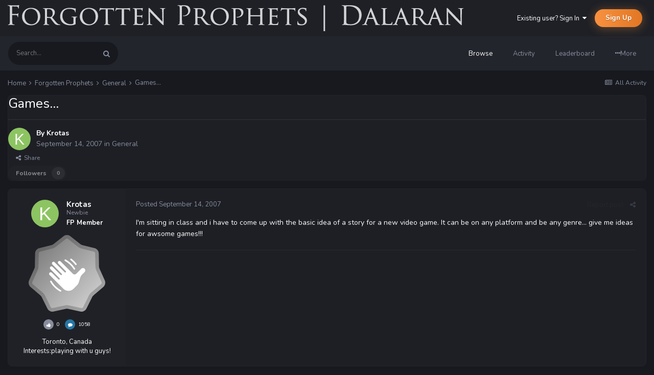

--- FILE ---
content_type: text/html;charset=UTF-8
request_url: https://forgottenprophets.com/topic/10050-games/
body_size: 25125
content:
<!DOCTYPE html>
<html lang="en-US" dir="ltr">
	<head>
		<title>Games... - General - Forgotten Prophets</title>
		
		<!--[if lt IE 9]>
			
		    <script src="//forgottenprophets.com/applications/core/interface/html5shiv/html5shiv.js"></script>
		<![endif]-->
		

	<meta name="viewport" content="width=device-width, initial-scale=1">


	
	


	<meta name="twitter:card" content="summary" />




	
		
			
				<meta property="og:title" content="Games...">
			
		
	

	
		
			
				<meta property="og:type" content="website">
			
		
	

	
		
			
				<meta property="og:url" content="https://forgottenprophets.com/topic/10050-games/">
			
		
	

	
		
			
				<meta name="description" content="I&#039;m sitting in class and i have to come up with the basic idea of a story for a new video game. It can be on any platform and be any genre... give me ideas for awsome games!!!">
			
		
	

	
		
			
				<meta property="og:description" content="I&#039;m sitting in class and i have to come up with the basic idea of a story for a new video game. It can be on any platform and be any genre... give me ideas for awsome games!!!">
			
		
	

	
		
			
				<meta property="og:updated_time" content="2007-09-24T12:09:20Z">
			
		
	

	
		
			
				<meta property="og:site_name" content="Forgotten Prophets">
			
		
	

	
		
			
				<meta property="og:locale" content="en_US">
			
		
	


	
		<link rel="canonical" href="https://forgottenprophets.com/topic/10050-games/" />
	





<link rel="manifest" href="https://forgottenprophets.com/manifest.webmanifest/">
<meta name="msapplication-config" content="https://forgottenprophets.com/browserconfig.xml/">
<meta name="msapplication-starturl" content="/">
<meta name="application-name" content="Forgotten Prophets">
<meta name="apple-mobile-web-app-title" content="Forgotten Prophets">

	<meta name="theme-color" content="#1e2026">










<link rel="preload" href="//forgottenprophets.com/applications/core/interface/font/fontawesome-webfont.woff2?v=4.7.0" as="font" crossorigin="anonymous">
		

	
		
			
				<link href="https://fonts.googleapis.com/css?family=Nunito:300,300i,400,400i,500,500i,600,600i,700,700i" rel="stylesheet" referrerpolicy="origin">
			
		
	



	<link rel='stylesheet' href='https://forgottenprophets.com/uploads/css_built_2/341e4a57816af3ba440d891ca87450ff_framework.css?v=9aed17d52d' media='all'>

	<link rel='stylesheet' href='https://forgottenprophets.com/uploads/css_built_2/05e81b71abe4f22d6eb8d1a929494829_responsive.css?v=9aed17d52d' media='all'>

	<link rel='stylesheet' href='https://forgottenprophets.com/uploads/css_built_2/79bfb05544daeca4ec6d8979c07ae88e_button.css?v=9aed17d52d' media='all'>

	<link rel='stylesheet' href='https://forgottenprophets.com/uploads/css_built_2/90eb5adf50a8c640f633d47fd7eb1778_core.css?v=9aed17d52d' media='all'>

	<link rel='stylesheet' href='https://forgottenprophets.com/uploads/css_built_2/5a0da001ccc2200dc5625c3f3934497d_core_responsive.css?v=9aed17d52d' media='all'>

	<link rel='stylesheet' href='https://forgottenprophets.com/uploads/css_built_2/62e269ced0fdab7e30e026f1d30ae516_forums.css?v=9aed17d52d' media='all'>

	<link rel='stylesheet' href='https://forgottenprophets.com/uploads/css_built_2/76e62c573090645fb99a15a363d8620e_forums_responsive.css?v=9aed17d52d' media='all'>

	<link rel='stylesheet' href='https://forgottenprophets.com/uploads/css_built_2/ebdea0c6a7dab6d37900b9190d3ac77b_topics.css?v=9aed17d52d' media='all'>




<link rel='stylesheet' href='https://forgottenprophets.com/uploads/css_built_2/258adbb6e4f3e83cd3b355f84e3fa002_custom.css?v=9aed17d52d' media='all'>



		
		

	</head>
	<body class='preload ipsApp ipsApp_front ipsJS_none ipsClearfix' data-controller='core.front.core.app' data-message="" data-pageApp='forums' data-pageLocation='front' data-pageModule='forums' data-pageController='topic' data-pageID='10050'>
		<a href='#elContent' class='ipsHide' title='Go to main content on this page' accesskey='m'>Jump to content</a>
		
		<div id='ipsLayout_header' class='ipsClearfix'>
			





			
<ul id='elMobileNav' class='ipsResponsive_hideDesktop' data-controller='core.front.core.mobileNav'>
	
		
			
			
				
				
			
				
					<li id='elMobileBreadcrumb'>
						<a href='https://forgottenprophets.com/forum/2-general/'>
							<span>General</span>
						</a>
					</li>
				
				
			
				
				
			
		
	
	
	
	<li >
		<a data-action="defaultStream" href='https://forgottenprophets.com/discover/'><i class="fa fa-newspaper-o" aria-hidden="true"></i></a>
	</li>

	

	
		<li class='ipsJS_show'>
			<a href='https://forgottenprophets.com/search/'><i class='fa fa-search'></i></a>
		</li>
	
</ul>
			

  <header id="lkHeader_main">
    <div class='ipsLayout_container'>
      <div id="lkLogo">


<a href='https://forgottenprophets.com/' id='elLogo' accesskey='1'><img src="https://forgottenprophets.com/uploads/monthly_2019_07/fpLong.png.53a83da943defd74ac3326f4c03c6ef8.png" alt='Forgotten Prophets'></a>
</div>
      
        

	<ul id='elUserNav' class='ipsList_inline cSignedOut ipsClearfix ipsResponsive_hidePhone ipsResponsive_block'>
		
		<li id='elSignInLink'>
			<a href='https://forgottenprophets.com/login/' data-ipsMenu-closeOnClick="false" data-ipsMenu id='elUserSignIn'>
				Existing user? Sign In &nbsp;<i class='fa fa-caret-down'></i>
			</a>
			
<div id='elUserSignIn_menu' class='ipsMenu ipsMenu_auto ipsHide'>
	<form accept-charset='utf-8' method='post' action='https://forgottenprophets.com/login/'>
		<input type="hidden" name="csrfKey" value="205c31be536b7e92b0754196bb5c10c9">
		<input type="hidden" name="ref" value="aHR0cHM6Ly9mb3Jnb3R0ZW5wcm9waGV0cy5jb20vdG9waWMvMTAwNTAtZ2FtZXMv">
		<div data-role="loginForm">
			
			
			
				<div class='ipsColumns ipsColumns_noSpacing'>
					<div class='ipsColumn ipsColumn_wide' id='elUserSignIn_internal'>
						
<div class="ipsPad ipsForm ipsForm_vertical">
	<h4 class="ipsType_sectionHead">Sign In</h4>
	<br><br>
	<ul class='ipsList_reset'>
		<li class="ipsFieldRow ipsFieldRow_noLabel ipsFieldRow_fullWidth">
			
			
				<input type="text" placeholder="Display Name" name="auth" autocomplete="username">
			
		</li>
		<li class="ipsFieldRow ipsFieldRow_noLabel ipsFieldRow_fullWidth">
			<input type="password" placeholder="Password" name="password" autocomplete="current-password">
		</li>
		<li class="ipsFieldRow ipsFieldRow_checkbox ipsClearfix">
			<span class="ipsCustomInput">
				<input type="checkbox" name="remember_me" id="remember_me_checkbox" value="1" checked aria-checked="true">
				<span></span>
			</span>
			<div class="ipsFieldRow_content">
				<label class="ipsFieldRow_label" for="remember_me_checkbox">Remember me</label>
				<span class="ipsFieldRow_desc">Not recommended on shared computers</span>
			</div>
		</li>
		<li class="ipsFieldRow ipsFieldRow_fullWidth">
			<button type="submit" name="_processLogin" value="usernamepassword" class="ipsButton ipsButton_primary ipsButton_small" id="elSignIn_submit">Sign In</button>
			
				<p class="ipsType_right ipsType_small">
					
						<a href='https://forgottenprophets.com/lostpassword/' >
					
					Forgot your password?</a>
				</p>
			
		</li>
	</ul>
</div>
					</div>
					<div class='ipsColumn ipsColumn_wide'>
						<div class='ipsPadding' id='elUserSignIn_external'>
							<div class='ipsAreaBackground_light ipsPadding:half'>
								
								
									<div class='ipsType_center ipsMargin_top:half'>
										

<button type="submit" name="_processLogin" value="11" class='ipsButton ipsButton_verySmall ipsButton_fullWidth ipsSocial brilliantdiscord_discordButton' style="background-color: #7289DA">
	
		<span class='ipsSocial_icon'>
			
				<i class='fa fa-user-o bdi-fa-fab-discord'></i>
			
		</span>
		<span class='ipsSocial_text'>Login with Discord</span>
	
</button>
									</div>
								
							</div>
						</div>
					</div>
				</div>
			
		</div>
	</form>
</div>
		</li>
		
			<li>
				
					<a href='https://forgottenprophets.com/register/' data-ipsDialog data-ipsDialog-size='narrow' data-ipsDialog-title='Sign Up' id='elRegisterButton' class='ipsButton ipsButton_normal ipsButton_primary'>Sign Up</a>
				
			</li>
		
	</ul>

      
    </div>
  </header>
  <header id="lkHeader_sub" class="ipsResponsive_hidePhone ipsResponsive_hideTablet">
    <div id="lkNav_mainContainer">
      <div class='ipsLayout_container'>
		
			
			  

	<div id="elSearchWrapper">
		<div id='elSearch' class='' data-controller='core.front.core.quickSearch'>
			<form accept-charset='utf-8' action='//forgottenprophets.com/search/?do=quicksearch' method='post'>
				<input type='search' id='elSearchField' placeholder='Search...' name='q' autocomplete='off'>
				<button class='cSearchSubmit' type="submit"><i class="fa fa-search"></i></button>
				<div id="elSearchExpanded">
					<div class="ipsMenu_title">
						Search In
					</div>
					<ul class="ipsSideMenu_list ipsSideMenu_withRadios ipsSideMenu_small ipsType_normal" data-ipsSideMenu data-ipsSideMenu-type="radio" data-ipsSideMenu-responsive="false" data-role="searchContexts">
						<li>
							<a href="#" class='ipsSideMenu_item ipsSideMenu_itemActive' data-ipsMenuValue='all'>
								<input type="radio" name="type" value="all" checked id="elQuickSearchRadio_type_all">
								<label for='elQuickSearchRadio_type_all' id='elQuickSearchRadio_type_all_label'>Everywhere</label>
							</a>
						</li>
						
						
							<li>
								<a href="#" class='ipsSideMenu_item' data-ipsMenuValue='forums_topic'>
									<input type="radio" name="type" value="forums_topic" id="elQuickSearchRadio_type_forums_topic">
									<label for='elQuickSearchRadio_type_forums_topic' id='elQuickSearchRadio_type_forums_topic_label'>forums_topic_el</label>
								</a>
							</li>
						
						
							
								<li>
									<a href="#" class='ipsSideMenu_item' data-ipsMenuValue='contextual_{&quot;type&quot;:&quot;forums_topic&quot;,&quot;nodes&quot;:2}'>
										<input type="radio" name="type" value='contextual_{&quot;type&quot;:&quot;forums_topic&quot;,&quot;nodes&quot;:2}' id='elQuickSearchRadio_type_contextual_94f29dc8bbba0c012422156153098b39'>
										<label for='elQuickSearchRadio_type_contextual_94f29dc8bbba0c012422156153098b39' id='elQuickSearchRadio_type_contextual_94f29dc8bbba0c012422156153098b39_label'>This Forum</label>
									</a>
								</li>
							
								<li>
									<a href="#" class='ipsSideMenu_item' data-ipsMenuValue='contextual_{&quot;type&quot;:&quot;forums_topic&quot;,&quot;item&quot;:10050}'>
										<input type="radio" name="type" value='contextual_{&quot;type&quot;:&quot;forums_topic&quot;,&quot;item&quot;:10050}' id='elQuickSearchRadio_type_contextual_95cec7af2ad92b4d49599e2d89c2d68b'>
										<label for='elQuickSearchRadio_type_contextual_95cec7af2ad92b4d49599e2d89c2d68b' id='elQuickSearchRadio_type_contextual_95cec7af2ad92b4d49599e2d89c2d68b_label'>This Topic</label>
									</a>
								</li>
							
						
						<li data-role="showMoreSearchContexts">
							<a href="#" class='ipsSideMenu_item' data-action="showMoreSearchContexts" data-exclude="forums_topic">
								More options...
							</a>
						</li>
					</ul>
					<div class="ipsMenu_title">
						Find results that contain...
					</div>
					<ul class='ipsSideMenu_list ipsSideMenu_withRadios ipsSideMenu_small ipsType_normal' role="radiogroup" data-ipsSideMenu data-ipsSideMenu-type="radio" data-ipsSideMenu-responsive="false" data-filterType='andOr'>
						
							<li>
								<a class='ipsSideMenu_item ipsSideMenu_itemActive' data-ipsMenuValue='or'>
									<input type="radio" name="search_and_or" value="or" checked id="elRadio_andOr_or">
									<label for='elRadio_andOr_or' id='elField_andOr_label_or'><em>Any</em> of my search term words</label>
								</a>
							</li>
						
							<li>
								<a class='ipsSideMenu_item ' data-ipsMenuValue='and'>
									<input type="radio" name="search_and_or" value="and"  id="elRadio_andOr_and">
									<label for='elRadio_andOr_and' id='elField_andOr_label_and'><em>All</em> of my search term words</label>
								</a>
							</li>
						
					</ul>
					<div class="ipsMenu_title">
						Find results in...
					</div>
					<ul class='ipsSideMenu_list ipsSideMenu_withRadios ipsSideMenu_small ipsType_normal' role="radiogroup" data-ipsSideMenu data-ipsSideMenu-type="radio" data-ipsSideMenu-responsive="false" data-filterType='searchIn'>
						<li>
							<a class='ipsSideMenu_item ipsSideMenu_itemActive' data-ipsMenuValue='all'>
								<input type="radio" name="search_in" value="all" checked id="elRadio_searchIn_and">
								<label for='elRadio_searchIn_and' id='elField_searchIn_label_all'>Content titles and body</label>
							</a>
						</li>
						<li>
							<a class='ipsSideMenu_item' data-ipsMenuValue='titles'>
								<input type="radio" name="search_in" value="titles" id="elRadio_searchIn_titles">
								<label for='elRadio_searchIn_titles' id='elField_searchIn_label_titles'>Content titles only</label>
							</a>
						</li>
					</ul>
				</div>
			</form>
		</div>
	</div>

			  
		  	

	<div id="lkNav_main" class='lkNav  ipsResponsive_hidePhone ipsResponsive_hideTablet'>
		<div class='ipsNavBar_primary '>
			<ul data-role="primaryNavBar" class='lkNav_primary'>
				


	
		
		
			
		
		<li class='ipsNavBar_active' data-active data-role="navBarItem" data-navApp="core" data-navExt="CustomItem">
			
			
				<a href="https://forgottenprophets.com"  data-navItem-id="1" data-navDefault>
					Browse
				</a>
			
			
				<ul class='lkNav_subnav ipsNavBar_secondary' data-role='secondaryNavBar'>
					


	
	

	
		
		
			
		
		<li class='ipsNavBar_active' data-active data-role="navBarItem" data-navApp="forums" data-navExt="Forums">
			
			
				<a href="https://forgottenprophets.com"  data-navItem-id="10" data-navDefault>
					Forums
				</a>
			
			
		</li>
	
	

	
		
		
		<li  data-role="navBarItem" data-navApp="calendar" data-navExt="Calendar">
			
			
				<a href="https://forgottenprophets.com/events/"  data-navItem-id="11" >
					Events
				</a>
			
			
		</li>
	
	

	
	

	
		
		
		<li  data-role="navBarItem" data-navApp="core" data-navExt="OnlineUsers">
			
			
				<a href="https://forgottenprophets.com/online/"  data-navItem-id="14" >
					Online Users
				</a>
			
			
		</li>
	
	

	
		
		
		<li  data-role="navBarItem" data-navApp="core" data-navExt="Leaderboard">
			
			
				<a href="https://forgottenprophets.com/leaderboard/"  data-navItem-id="15" >
					Leaderboard
				</a>
			
			
		</li>
	
	

				</ul>
			
		</li>
	
	

	
		
		
		<li  data-role="navBarItem" data-navApp="core" data-navExt="CustomItem">
			
			
				<a href="https://forgottenprophets.com/discover/"  data-navItem-id="2" >
					Activity
				</a>
			
			
				<ul class='lkNav_subnav ipsNavBar_secondary' data-role='secondaryNavBar'>
					


	
		
		
		<li  data-role="navBarItem" data-navApp="core" data-navExt="AllActivity">
			
			
				<a href="https://forgottenprophets.com/discover/"  data-navItem-id="4" >
					All Activity
				</a>
			
			
		</li>
	
	

	
	

	
	

	
	

	
		
		
		<li  data-role="navBarItem" data-navApp="core" data-navExt="Search">
			
			
				<a href="https://forgottenprophets.com/search/"  data-navItem-id="8" >
					Search
				</a>
			
			
		</li>
	
	

				</ul>
			
		</li>
	
	

	
		
		
		<li  data-role="navBarItem" data-navApp="core" data-navExt="Leaderboard">
			
			
				<a href="https://forgottenprophets.com/leaderboard/"  data-navItem-id="16" >
					Leaderboard
				</a>
			
			
		</li>
	
	

              	<li class="lkNav_more">
                  <a>
                    <div class="ipsMenuIcon ipsMenuIconType_fa"><i class="fa fa-ellipsis-h"></i></div>
                    <span>More</span>
                  </a>
                  <ul></ul>
              	</li>
			</ul>
		</div>
	</div>

		
      </div>
    </div>
    
  </header>

		</div>
		
		
		<main id='ipsLayout_body' class='ipsLayout_container'>
			<div id='ipsLayout_contentArea'>
				<div id='ipsLayout_contentWrapper'>
					
<nav class='ipsBreadcrumb ipsBreadcrumb_top ipsFaded_withHover'>
	

	<ul class='ipsList_inline ipsPos_right'>
		
		<li >
			<a data-action="defaultStream" class='ipsType_light '  href='https://forgottenprophets.com/discover/'><i class="fa fa-newspaper-o" aria-hidden="true"></i> <span>All Activity</span></a>
		</li>
		
	</ul>

	<ul data-role="breadcrumbList">
		<li>
			<a title="Home" href='https://forgottenprophets.com/'>
				<span>Home <i class='fa fa-angle-right'></i></span>
			</a>
		</li>
		
		
			<li>
				
					<a href='https://forgottenprophets.com/forum/41-forgotten-prophets/'>
						<span>Forgotten Prophets <i class='fa fa-angle-right' aria-hidden="true"></i></span>
					</a>
				
			</li>
		
			<li>
				
					<a href='https://forgottenprophets.com/forum/2-general/'>
						<span>General <i class='fa fa-angle-right' aria-hidden="true"></i></span>
					</a>
				
			</li>
		
			<li>
				
					Games...
				
			</li>
		
	</ul>
</nav>
					
					
					<div id='ipsLayout_mainArea'>
						<a id='elContent'></a>
						
						
						
						
						



<div class='ipsPageHeader ipsResponsive_pull ipsBox ipsPadding sm:ipsPadding:half ipsMargin_bottom'>
		
	
	<div class='ipsFlex ipsFlex-ai:center ipsFlex-fw:wrap ipsGap:4'>
		<div class='ipsFlex-flex:11'>
			<h1 class='ipsType_pageTitle ipsContained_container'>
				

				
				
					<span class='ipsType_break ipsContained'>
						<span>Games...</span>
					</span>
				
			</h1>
			
			
		</div>
		
	</div>
	<hr class='ipsHr'>
	<div class='ipsPageHeader__meta ipsFlex ipsFlex-jc:between ipsFlex-ai:center ipsFlex-fw:wrap ipsGap:3'>
		<div class='ipsFlex-flex:11'>
			<div class='ipsPhotoPanel ipsPhotoPanel_mini ipsPhotoPanel_notPhone ipsClearfix'>
				


	<a href="https://forgottenprophets.com/profile/383-krotas/" rel="nofollow" data-ipsHover data-ipsHover-width="370" data-ipsHover-target="https://forgottenprophets.com/profile/383-krotas/?do=hovercard" class="ipsUserPhoto ipsUserPhoto_mini" title="Go to Krotas's profile">
		<img src='data:image/svg+xml,%3Csvg%20xmlns%3D%22http%3A%2F%2Fwww.w3.org%2F2000%2Fsvg%22%20viewBox%3D%220%200%201024%201024%22%20style%3D%22background%3A%238dc462%22%3E%3Cg%3E%3Ctext%20text-anchor%3D%22middle%22%20dy%3D%22.35em%22%20x%3D%22512%22%20y%3D%22512%22%20fill%3D%22%23ffffff%22%20font-size%3D%22700%22%20font-family%3D%22-apple-system%2C%20BlinkMacSystemFont%2C%20Roboto%2C%20Helvetica%2C%20Arial%2C%20sans-serif%22%3EK%3C%2Ftext%3E%3C%2Fg%3E%3C%2Fsvg%3E' alt='Krotas' loading="lazy">
	</a>

				<div>
					<p class='ipsType_reset ipsType_blendLinks'>
						<span class='ipsType_normal'>
						
							<strong>By 


<a href='https://forgottenprophets.com/profile/383-krotas/' rel="nofollow" data-ipsHover data-ipsHover-width='370' data-ipsHover-target='https://forgottenprophets.com/profile/383-krotas/?do=hovercard&amp;referrer=https%253A%252F%252Fforgottenprophets.com%252Ftopic%252F10050-games%252F' title="Go to Krotas's profile" class="ipsType_break">Krotas</a></strong><br />
							<span class='ipsType_light'><time datetime='2007-09-14T22:08:06Z' title='09/14/2007 10:08  PM' data-short='18 yr'>September 14, 2007</time> in <a href="https://forgottenprophets.com/forum/2-general/">General</a></span>
						
						</span>
					</p>
				</div>
			</div>
		</div>
		
			<div class='ipsFlex-flex:01 ipsResponsive_hidePhone'>
				<div class='ipsShareLinks'>
					
						


    <a href='#elShareItem_933312594_menu' id='elShareItem_933312594' data-ipsMenu class='ipsShareButton ipsButton ipsButton_verySmall ipsButton_link ipsButton_link--light'>
        <span><i class='fa fa-share-alt'></i></span> &nbsp;Share
    </a>

    <div class='ipsPadding ipsMenu ipsMenu_normal ipsHide' id='elShareItem_933312594_menu' data-controller="core.front.core.sharelink">
        
        
        <span data-ipsCopy data-ipsCopy-flashmessage>
            <a href="https://forgottenprophets.com/topic/10050-games/" class="ipsButton ipsButton_light ipsButton_small ipsButton_fullWidth" data-role="copyButton" data-clipboard-text="https://forgottenprophets.com/topic/10050-games/" data-ipstooltip title='Copy Link to Clipboard'><i class="fa fa-clone"></i> https://forgottenprophets.com/topic/10050-games/</a>
        </span>
        <ul class='ipsShareLinks ipsMargin_top:half'>
            
                <li>
<a href="https://x.com/share?url=https%3A%2F%2Fforgottenprophets.com%2Ftopic%2F10050-games%2F" class="cShareLink cShareLink_x" target="_blank" data-role="shareLink" title='Share on X' data-ipsTooltip rel='nofollow noopener'>
    <i class="fa fa-x"></i>
</a></li>
            
                <li>
<a href="https://www.facebook.com/sharer/sharer.php?u=https%3A%2F%2Fforgottenprophets.com%2Ftopic%2F10050-games%2F" class="cShareLink cShareLink_facebook" target="_blank" data-role="shareLink" title='Share on Facebook' data-ipsTooltip rel='noopener nofollow'>
	<i class="fa fa-facebook"></i>
</a></li>
            
                <li>
<a href="https://www.reddit.com/submit?url=https%3A%2F%2Fforgottenprophets.com%2Ftopic%2F10050-games%2F&amp;title=Games..." rel="nofollow noopener" class="cShareLink cShareLink_reddit" target="_blank" title='Share on Reddit' data-ipsTooltip>
	<i class="fa fa-reddit"></i>
</a></li>
            
                <li>
<a href="mailto:?subject=Games...&body=https%3A%2F%2Fforgottenprophets.com%2Ftopic%2F10050-games%2F" rel='nofollow' class='cShareLink cShareLink_email' title='Share via email' data-ipsTooltip>
	<i class="fa fa-envelope"></i>
</a></li>
            
                <li>
<a href="https://pinterest.com/pin/create/button/?url=https://forgottenprophets.com/topic/10050-games/&amp;media=" class="cShareLink cShareLink_pinterest" rel="nofollow noopener" target="_blank" data-role="shareLink" title='Share on Pinterest' data-ipsTooltip>
	<i class="fa fa-pinterest"></i>
</a></li>
            
        </ul>
        
            <hr class='ipsHr'>
            <button class='ipsHide ipsButton ipsButton_verySmall ipsButton_light ipsButton_fullWidth ipsMargin_top:half' data-controller='core.front.core.webshare' data-role='webShare' data-webShareTitle='Games...' data-webShareText='Games...' data-webShareUrl='https://forgottenprophets.com/topic/10050-games/'>More sharing options...</button>
        
    </div>

					
					
                    

					



					

<div data-followApp='forums' data-followArea='topic' data-followID='10050' data-controller='core.front.core.followButton'>
	

	<a href='https://forgottenprophets.com/login/' rel="nofollow" class="ipsFollow ipsPos_middle ipsButton ipsButton_light ipsButton_verySmall ipsButton_disabled" data-role="followButton" data-ipsTooltip title='Sign in to follow this'>
		<span>Followers</span>
		<span class='ipsCommentCount'>0</span>
	</a>

</div>
				</div>
			</div>
					
	</div>
	
	
</div>








<div class='ipsClearfix'>
	<ul class="ipsToolList ipsToolList_horizontal ipsClearfix ipsSpacer_both ipsResponsive_hidePhone">
		
		
		
	</ul>
</div>

<div id='comments' data-controller='core.front.core.commentFeed,forums.front.topic.view, core.front.core.ignoredComments' data-autoPoll data-baseURL='https://forgottenprophets.com/topic/10050-games/' data-lastPage data-feedID='topic-10050' class='cTopic ipsClear ipsSpacer_top'>
	
			
	

	

<div data-controller='core.front.core.recommendedComments' data-url='https://forgottenprophets.com/topic/10050-games/?recommended=comments' class='ipsRecommendedComments ipsHide'>
	<div data-role="recommendedComments">
		<h2 class='ipsType_sectionHead ipsType_large ipsType_bold ipsMargin_bottom'>Recommended Posts</h2>
		
	</div>
</div>
	
	<div id="elPostFeed" data-role='commentFeed' data-controller='core.front.core.moderation' >
		<form action="https://forgottenprophets.com/topic/10050-games/?csrfKey=205c31be536b7e92b0754196bb5c10c9&amp;do=multimodComment" method="post" data-ipsPageAction data-role='moderationTools'>
			
			
				

					

					
					



<a id='comment-103804'></a>
<article  id='elComment_103804' class='cPost ipsBox  ipsComment  ipsComment_parent ipsClearfix ipsClear ipsColumns ipsColumns_noSpacing ipsColumns_collapsePhone  '>
	

	<div class='cAuthorPane cAuthorPane_mobile'>
      	<div class='cAuthorPane_photo'>
			


	<a href="https://forgottenprophets.com/profile/383-krotas/" rel="nofollow" data-ipsHover data-ipsHover-width="370" data-ipsHover-target="https://forgottenprophets.com/profile/383-krotas/?do=hovercard" class="ipsUserPhoto ipsUserPhoto_tiny" title="Go to Krotas's profile">
		<img src='data:image/svg+xml,%3Csvg%20xmlns%3D%22http%3A%2F%2Fwww.w3.org%2F2000%2Fsvg%22%20viewBox%3D%220%200%201024%201024%22%20style%3D%22background%3A%238dc462%22%3E%3Cg%3E%3Ctext%20text-anchor%3D%22middle%22%20dy%3D%22.35em%22%20x%3D%22512%22%20y%3D%22512%22%20fill%3D%22%23ffffff%22%20font-size%3D%22700%22%20font-family%3D%22-apple-system%2C%20BlinkMacSystemFont%2C%20Roboto%2C%20Helvetica%2C%20Arial%2C%20sans-serif%22%3EK%3C%2Ftext%3E%3C%2Fg%3E%3C%2Fsvg%3E' alt='Krotas' loading="lazy">
	</a>

		</div>
      	<div class='lkComment_meta'>
          <h3 class='ipsType_break ipsType_reset ipsType_blendLinks ipsTruncate ipsTruncate_line lkFlex'>
              


<a href='https://forgottenprophets.com/profile/383-krotas/' rel="nofollow" data-ipsHover data-ipsHover-width='370' data-ipsHover-target='https://forgottenprophets.com/profile/383-krotas/?do=hovercard&amp;referrer=https%253A%252F%252Fforgottenprophets.com%252Ftopic%252F10050-games%252F' title="Go to Krotas's profile" class="ipsType_break"><span style='font-weight:bold;color:white'>Krotas</span></a>
              

	
		<span title="Member's total reputation" data-ipsTooltip class='ipsRepBadge ipsRepBadge_neutral'>
	
			<i class='fa fa-thumbs-up'></i><span>0</span>
	
		</span>
	

          </h3>
		</div>
	</div>
	<aside class='ipsComment_author cAuthorPane ipsColumn ipsColumn_medium ipsResponsive_hidePhone'>		
		<ul class='cAuthorPane_info ipsList_reset'>
      
			<li class='cAuthorPane_photo'>
				<div class="lkAuthorPane_photo">
          


	<a href="https://forgottenprophets.com/profile/383-krotas/" rel="nofollow" data-ipsHover data-ipsHover-width="370" data-ipsHover-target="https://forgottenprophets.com/profile/383-krotas/?do=hovercard" class="ipsUserPhoto ipsUserPhoto_small" title="Go to Krotas's profile">
		<img src='data:image/svg+xml,%3Csvg%20xmlns%3D%22http%3A%2F%2Fwww.w3.org%2F2000%2Fsvg%22%20viewBox%3D%220%200%201024%201024%22%20style%3D%22background%3A%238dc462%22%3E%3Cg%3E%3Ctext%20text-anchor%3D%22middle%22%20dy%3D%22.35em%22%20x%3D%22512%22%20y%3D%22512%22%20fill%3D%22%23ffffff%22%20font-size%3D%22700%22%20font-family%3D%22-apple-system%2C%20BlinkMacSystemFont%2C%20Roboto%2C%20Helvetica%2C%20Arial%2C%20sans-serif%22%3EK%3C%2Ftext%3E%3C%2Fg%3E%3C%2Fsvg%3E' alt='Krotas' loading="lazy">
	</a>

        </div>
        <div class="lkAuthorPane_padding">
          <div class="lkComment_author">
            <div class="ipsTruncate ipsTruncate_line">


<a href='https://forgottenprophets.com/profile/383-krotas/' rel="nofollow" data-ipsHover data-ipsHover-width='370' data-ipsHover-target='https://forgottenprophets.com/profile/383-krotas/?do=hovercard&amp;wr=&amp;referrer=https%253A%252F%252Fforgottenprophets.com%252Ftopic%252F10050-games%252F' title="Go to Krotas's profile" class="ipsType_break"><span style='font-weight:bold;color:white'>Krotas</span></a></div>
            
              <div class="ipsType_light ipsTruncate ipsTruncate_line">Newbie</div>
            
          </div>
          <div class="lkComment_rank"><span style='font-weight:bold;color:white'>FP Member</span></div>
        </div>
			</li>
			
      
        <li>
<img src='https://forgottenprophets.com/uploads/monthly_2021_07/1_Newbie.svg' loading="lazy" alt="Newbie"  data-ipsTooltip title="Rank: Newbie (1/14)"></li>
      
      <li class="ipsSpacer_bottom">
        


      </li>
			
		  <li class="ipsSpacer_bottom">
            

	
		<span title="Member's total reputation" data-ipsTooltip class='ipsRepBadge ipsRepBadge_neutral'>
	
			<i class='fa fa-thumbs-up'></i><span>0</span>
	
		</span>
	

            <span data-ipstooltip='' class='ipsRepBadge ipsRepBadge_comments' _title='1,058 posts'>
              <i class="fa fa-comment"></i><span>1058</span>
            </span>
          </li>
				
				

	
	<li data-role='custom-field' class='ipsResponsive_hidePhone ipsType_break'>
		
<span class='fc'>Toronto, Canada</span>
	</li>
	
	<li data-role='custom-field' class='ipsResponsive_hidePhone ipsType_break'>
		
<span class='ft'>Interests:</span><span class='fc'>playing with u guys&#33;</span>
	</li>
	

			
      
		</ul>
	</aside>
	<div class='ipsColumn ipsColumn_fluid'>
		

<div id='comment-103804_wrap' data-controller='core.front.core.comment' data-commentApp='forums' data-commentType='forums' data-commentID="103804" data-quoteData='{&quot;userid&quot;:383,&quot;username&quot;:&quot;Krotas&quot;,&quot;timestamp&quot;:1189807686,&quot;contentapp&quot;:&quot;forums&quot;,&quot;contenttype&quot;:&quot;forums&quot;,&quot;contentid&quot;:10050,&quot;contentclass&quot;:&quot;forums_Topic&quot;,&quot;contentcommentid&quot;:103804}' class='ipsComment_content ipsType_medium ipsFaded_withHover'>
	<div class='ipsComment_meta ipsType_light'>
		<div class='ipsPos_right ipsType_light ipsType_reset ipsFaded ipsFaded_more ipsType_blendLinks'>
			<ul class='ipsList_inline ipsComment_tools'>
				
					<li><a href='https://forgottenprophets.com/topic/10050-games/?do=reportComment&amp;comment=103804' data-ipsDialog data-ipsDialog-remoteSubmit data-ipsDialog-size='medium' data-ipsDialog-flashMessage='Thanks for your report.' data-ipsDialog-title="Report post" data-action='reportComment' title='Report this content' class='ipsFaded ipsFaded_more'><span class='ipsResponsive_showPhone ipsResponsive_inline'><i class='fa fa-flag'></i></span><span class='ipsResponsive_hidePhone ipsResponsive_inline'>Report post</span></a></li>
				
				
				
					<li><a class='ipsType_blendLinks' href='https://forgottenprophets.com/topic/10050-games/' data-ipsTooltip title='Share this post' data-ipsMenu data-ipsMenu-closeOnClick='false' id='elSharePost_103804' data-role='shareComment'><i class='fa fa-share-alt'></i></a></li>
				
				
			</ul>
		</div>

		<div class='ipsType_reset'>
			<a href='https://forgottenprophets.com/topic/10050-games/?do=findComment&amp;comment=103804' class='ipsType_blendLinks'>Posted <time datetime='2007-09-14T22:08:06Z' title='09/14/2007 10:08  PM' data-short='18 yr'>September 14, 2007</time></a>
			<span class='ipsResponsive_hidePhone'>
				
				
			</span>
		</div>
	</div>

	


	<div class='cPost_contentWrap ipsPad'>
		
		<div data-role='commentContent' class='ipsType_normal ipsType_richText ipsContained' data-controller='core.front.core.lightboxedImages'>
			<p>I'm sitting in class and i have to come up with the basic idea of a story for a new video game. It can be on any platform and be any genre... give me ideas for awsome games!!!</p>

			
		</div>

		<div class='ipsItemControls'>
			
				
					

	<div data-controller='core.front.core.reaction' class='ipsItemControls_right ipsClearfix '>	
		<div class='ipsReact ipsPos_right'>
			
				
				<div class='ipsReact_blurb ipsHide' data-role='reactionBlurb'>
					
				</div>
			
			
			
		</div>
	</div>

				
			
			<ul class='ipsComment_controls ipsClearfix ipsItemControls_left' data-role="commentControls">
				
					
					
					
				
				<li class='ipsHide' data-role='commentLoading'>
					<span class='ipsLoading ipsLoading_tiny ipsLoading_noAnim'></span>
				</li>
			</ul>
		</div>

		
			

		
	</div>

	<div class='ipsMenu ipsMenu_wide ipsHide cPostShareMenu' id='elSharePost_103804_menu'>
		<div class='ipsPad'>
			<h4 class='ipsType_sectionHead'>Share this post</h4>
			<hr class='ipsHr'>
			<h5 class='ipsType_normal ipsType_reset'>Link to post</h5>
			
			<input type='text' value='https://forgottenprophets.com/topic/10050-games/' class='ipsField_fullWidth'>
			

			
				<h5 class='ipsType_normal ipsType_reset ipsSpacer_top'>Share on other sites</h5>
				

	<ul class='ipsList_inline ipsList_noSpacing ipsClearfix' data-controller="core.front.core.sharelink">
		
			<li>
<a href="https://x.com/share?url=https%3A%2F%2Fforgottenprophets.com%2Ftopic%2F10050-games%2F%3Fdo%3DfindComment%26comment%3D103804" class="cShareLink cShareLink_x" target="_blank" data-role="shareLink" title='Share on X' data-ipsTooltip rel='nofollow noopener'>
    <i class="fa fa-x"></i>
</a></li>
		
			<li>
<a href="https://www.facebook.com/sharer/sharer.php?u=https%3A%2F%2Fforgottenprophets.com%2Ftopic%2F10050-games%2F%3Fdo%3DfindComment%26comment%3D103804" class="cShareLink cShareLink_facebook" target="_blank" data-role="shareLink" title='Share on Facebook' data-ipsTooltip rel='noopener nofollow'>
	<i class="fa fa-facebook"></i>
</a></li>
		
			<li>
<a href="https://www.reddit.com/submit?url=https%3A%2F%2Fforgottenprophets.com%2Ftopic%2F10050-games%2F%3Fdo%3DfindComment%26comment%3D103804&amp;title=Games..." rel="nofollow noopener" class="cShareLink cShareLink_reddit" target="_blank" title='Share on Reddit' data-ipsTooltip>
	<i class="fa fa-reddit"></i>
</a></li>
		
			<li>
<a href="mailto:?subject=Games...&body=https%3A%2F%2Fforgottenprophets.com%2Ftopic%2F10050-games%2F%3Fdo%3DfindComment%26comment%3D103804" rel='nofollow' class='cShareLink cShareLink_email' title='Share via email' data-ipsTooltip>
	<i class="fa fa-envelope"></i>
</a></li>
		
			<li>
<a href="https://pinterest.com/pin/create/button/?url=https://forgottenprophets.com/topic/10050-games/?do=findComment%26comment=103804&amp;media=" class="cShareLink cShareLink_pinterest" rel="nofollow noopener" target="_blank" data-role="shareLink" title='Share on Pinterest' data-ipsTooltip>
	<i class="fa fa-pinterest"></i>
</a></li>
		
	</ul>


	<hr class='ipsHr'>
	<button class='ipsHide ipsButton ipsButton_small ipsButton_light ipsButton_fullWidth ipsMargin_top:half' data-controller='core.front.core.webshare' data-role='webShare' data-webShareTitle='Games...' data-webShareText='I&#039;m sitting in class and i have to come up with the basic idea of a story for a new video game. It can be on any platform and be any genre... give me ideas for awsome games!!! ' data-webShareUrl='https://forgottenprophets.com/topic/10050-games/?do=findComment&amp;comment=103804'>More sharing options...</button>

			
		</div>
	</div>
</div>
	</div>
</article>
					
					
					
				

					

					
					



<a id='comment-103817'></a>
<article  id='elComment_103817' class='cPost ipsBox  ipsComment  ipsComment_parent ipsClearfix ipsClear ipsColumns ipsColumns_noSpacing ipsColumns_collapsePhone  '>
	

	<div class='cAuthorPane cAuthorPane_mobile'>
      	<div class='cAuthorPane_photo'>
			


	<a href="https://forgottenprophets.com/profile/99-gryph/" rel="nofollow" data-ipsHover data-ipsHover-width="370" data-ipsHover-target="https://forgottenprophets.com/profile/99-gryph/?do=hovercard" class="ipsUserPhoto ipsUserPhoto_tiny" title="Go to Gryph's profile">
		<img src='https://forgottenprophets.com/uploads/av-99.jpg' alt='Gryph' loading="lazy">
	</a>

		</div>
      	<div class='lkComment_meta'>
          <h3 class='ipsType_break ipsType_reset ipsType_blendLinks ipsTruncate ipsTruncate_line lkFlex'>
              


<a href='https://forgottenprophets.com/profile/99-gryph/' rel="nofollow" data-ipsHover data-ipsHover-width='370' data-ipsHover-target='https://forgottenprophets.com/profile/99-gryph/?do=hovercard&amp;referrer=https%253A%252F%252Fforgottenprophets.com%252Ftopic%252F10050-games%252F' title="Go to Gryph's profile" class="ipsType_break"><span style='font-weight:bold;color:teal'>Gryph</span></a>
              

	
		<span title="Member's total reputation" data-ipsTooltip class='ipsRepBadge ipsRepBadge_neutral'>
	
			<i class='fa fa-thumbs-up'></i><span>0</span>
	
		</span>
	

          </h3>
		</div>
	</div>
	<aside class='ipsComment_author cAuthorPane ipsColumn ipsColumn_medium ipsResponsive_hidePhone'>		
		<ul class='cAuthorPane_info ipsList_reset'>
      
			<li class='cAuthorPane_photo'>
				<div class="lkAuthorPane_photo">
          


	<a href="https://forgottenprophets.com/profile/99-gryph/" rel="nofollow" data-ipsHover data-ipsHover-width="370" data-ipsHover-target="https://forgottenprophets.com/profile/99-gryph/?do=hovercard" class="ipsUserPhoto ipsUserPhoto_small" title="Go to Gryph's profile">
		<img src='https://forgottenprophets.com/uploads/av-99.jpg' alt='Gryph' loading="lazy">
	</a>

        </div>
        <div class="lkAuthorPane_padding">
          <div class="lkComment_author">
            <div class="ipsTruncate ipsTruncate_line">


<a href='https://forgottenprophets.com/profile/99-gryph/' rel="nofollow" data-ipsHover data-ipsHover-width='370' data-ipsHover-target='https://forgottenprophets.com/profile/99-gryph/?do=hovercard&amp;wr=&amp;referrer=https%253A%252F%252Fforgottenprophets.com%252Ftopic%252F10050-games%252F' title="Go to Gryph's profile" class="ipsType_break"><span style='font-weight:bold;color:teal'>Gryph</span></a></div>
            
              <div class="ipsType_light ipsTruncate ipsTruncate_line">Newbie</div>
            
          </div>
          <div class="lkComment_rank"><span style='font-weight:bold;color:teal'>Councilor</span></div>
        </div>
			</li>
			
      
        <li>
<img src='https://forgottenprophets.com/uploads/monthly_2021_07/1_Newbie.svg' loading="lazy" alt="Newbie"  data-ipsTooltip title="Rank: Newbie (1/14)"></li>
      
      <li class="ipsSpacer_bottom">
        


      </li>
			
		  <li class="ipsSpacer_bottom">
            

	
		<span title="Member's total reputation" data-ipsTooltip class='ipsRepBadge ipsRepBadge_neutral'>
	
			<i class='fa fa-thumbs-up'></i><span>0</span>
	
		</span>
	

            <span data-ipstooltip='' class='ipsRepBadge ipsRepBadge_comments' _title='2,699 posts'>
              <i class="fa fa-comment"></i><span>2699</span>
            </span>
          </li>
				
				

	
	<li data-role='custom-field' class='ipsResponsive_hidePhone ipsType_break'>
		
<span class='fc'>Chester, NH</span>
	</li>
	

	
	<li data-role='custom-field' class='ipsResponsive_hidePhone ipsType_break'>
		
Human <br />
	</li>
	
	<li data-role='custom-field' class='ipsResponsive_hidePhone ipsType_break'>
		
Warrior<br />
	</li>
	

			
      
		</ul>
	</aside>
	<div class='ipsColumn ipsColumn_fluid'>
		

<div id='comment-103817_wrap' data-controller='core.front.core.comment' data-commentApp='forums' data-commentType='forums' data-commentID="103817" data-quoteData='{&quot;userid&quot;:99,&quot;username&quot;:&quot;Gryph&quot;,&quot;timestamp&quot;:1189822562,&quot;contentapp&quot;:&quot;forums&quot;,&quot;contenttype&quot;:&quot;forums&quot;,&quot;contentid&quot;:10050,&quot;contentclass&quot;:&quot;forums_Topic&quot;,&quot;contentcommentid&quot;:103817}' class='ipsComment_content ipsType_medium ipsFaded_withHover'>
	<div class='ipsComment_meta ipsType_light'>
		<div class='ipsPos_right ipsType_light ipsType_reset ipsFaded ipsFaded_more ipsType_blendLinks'>
			<ul class='ipsList_inline ipsComment_tools'>
				
					<li><a href='https://forgottenprophets.com/topic/10050-games/?do=reportComment&amp;comment=103817' data-ipsDialog data-ipsDialog-remoteSubmit data-ipsDialog-size='medium' data-ipsDialog-flashMessage='Thanks for your report.' data-ipsDialog-title="Report post" data-action='reportComment' title='Report this content' class='ipsFaded ipsFaded_more'><span class='ipsResponsive_showPhone ipsResponsive_inline'><i class='fa fa-flag'></i></span><span class='ipsResponsive_hidePhone ipsResponsive_inline'>Report post</span></a></li>
				
				
				
					<li><a class='ipsType_blendLinks' href='https://forgottenprophets.com/topic/10050-games/?do=findComment&amp;comment=103817' data-ipsTooltip title='Share this post' data-ipsMenu data-ipsMenu-closeOnClick='false' id='elSharePost_103817' data-role='shareComment'><i class='fa fa-share-alt'></i></a></li>
				
				
			</ul>
		</div>

		<div class='ipsType_reset'>
			<a href='https://forgottenprophets.com/topic/10050-games/?do=findComment&amp;comment=103817' class='ipsType_blendLinks'>Posted <time datetime='2007-09-15T02:16:02Z' title='09/15/2007 02:16  AM' data-short='18 yr'>September 15, 2007</time></a>
			<span class='ipsResponsive_hidePhone'>
				
				
			</span>
		</div>
	</div>

	


	<div class='cPost_contentWrap ipsPad'>
		
		<div data-role='commentContent' class='ipsType_normal ipsType_richText ipsContained' data-controller='core.front.core.lightboxedImages'>
			<p>So basically ... do your homework for you?</p>

			
		</div>

		<div class='ipsItemControls'>
			
				
					

	<div data-controller='core.front.core.reaction' class='ipsItemControls_right ipsClearfix '>	
		<div class='ipsReact ipsPos_right'>
			
				
				<div class='ipsReact_blurb ipsHide' data-role='reactionBlurb'>
					
				</div>
			
			
			
		</div>
	</div>

				
			
			<ul class='ipsComment_controls ipsClearfix ipsItemControls_left' data-role="commentControls">
				
					
					
					
				
				<li class='ipsHide' data-role='commentLoading'>
					<span class='ipsLoading ipsLoading_tiny ipsLoading_noAnim'></span>
				</li>
			</ul>
		</div>

		
			

		
	</div>

	<div class='ipsMenu ipsMenu_wide ipsHide cPostShareMenu' id='elSharePost_103817_menu'>
		<div class='ipsPad'>
			<h4 class='ipsType_sectionHead'>Share this post</h4>
			<hr class='ipsHr'>
			<h5 class='ipsType_normal ipsType_reset'>Link to post</h5>
			
			<input type='text' value='https://forgottenprophets.com/topic/10050-games/?do=findComment&amp;comment=103817' class='ipsField_fullWidth'>
			

			
				<h5 class='ipsType_normal ipsType_reset ipsSpacer_top'>Share on other sites</h5>
				

	<ul class='ipsList_inline ipsList_noSpacing ipsClearfix' data-controller="core.front.core.sharelink">
		
			<li>
<a href="https://x.com/share?url=https%3A%2F%2Fforgottenprophets.com%2Ftopic%2F10050-games%2F%3Fdo%3DfindComment%26comment%3D103817" class="cShareLink cShareLink_x" target="_blank" data-role="shareLink" title='Share on X' data-ipsTooltip rel='nofollow noopener'>
    <i class="fa fa-x"></i>
</a></li>
		
			<li>
<a href="https://www.facebook.com/sharer/sharer.php?u=https%3A%2F%2Fforgottenprophets.com%2Ftopic%2F10050-games%2F%3Fdo%3DfindComment%26comment%3D103817" class="cShareLink cShareLink_facebook" target="_blank" data-role="shareLink" title='Share on Facebook' data-ipsTooltip rel='noopener nofollow'>
	<i class="fa fa-facebook"></i>
</a></li>
		
			<li>
<a href="https://www.reddit.com/submit?url=https%3A%2F%2Fforgottenprophets.com%2Ftopic%2F10050-games%2F%3Fdo%3DfindComment%26comment%3D103817&amp;title=Games..." rel="nofollow noopener" class="cShareLink cShareLink_reddit" target="_blank" title='Share on Reddit' data-ipsTooltip>
	<i class="fa fa-reddit"></i>
</a></li>
		
			<li>
<a href="mailto:?subject=Games...&body=https%3A%2F%2Fforgottenprophets.com%2Ftopic%2F10050-games%2F%3Fdo%3DfindComment%26comment%3D103817" rel='nofollow' class='cShareLink cShareLink_email' title='Share via email' data-ipsTooltip>
	<i class="fa fa-envelope"></i>
</a></li>
		
			<li>
<a href="https://pinterest.com/pin/create/button/?url=https://forgottenprophets.com/topic/10050-games/?do=findComment%26comment=103817&amp;media=" class="cShareLink cShareLink_pinterest" rel="nofollow noopener" target="_blank" data-role="shareLink" title='Share on Pinterest' data-ipsTooltip>
	<i class="fa fa-pinterest"></i>
</a></li>
		
	</ul>


	<hr class='ipsHr'>
	<button class='ipsHide ipsButton ipsButton_small ipsButton_light ipsButton_fullWidth ipsMargin_top:half' data-controller='core.front.core.webshare' data-role='webShare' data-webShareTitle='Games...' data-webShareText='So basically ... do your homework for you? ' data-webShareUrl='https://forgottenprophets.com/topic/10050-games/?do=findComment&amp;comment=103817'>More sharing options...</button>

			
		</div>
	</div>
</div>
	</div>
</article>
					
					
					
				

					

					
					



<a id='comment-103819'></a>
<article  id='elComment_103819' class='cPost ipsBox  ipsComment  ipsComment_parent ipsClearfix ipsClear ipsColumns ipsColumns_noSpacing ipsColumns_collapsePhone  '>
	

	<div class='cAuthorPane cAuthorPane_mobile'>
      	<div class='cAuthorPane_photo'>
			


	<a href="https://forgottenprophets.com/profile/275-coeus/" rel="nofollow" data-ipsHover data-ipsHover-width="370" data-ipsHover-target="https://forgottenprophets.com/profile/275-coeus/?do=hovercard" class="ipsUserPhoto ipsUserPhoto_tiny" title="Go to Coeus's profile">
		<img src='data:image/svg+xml,%3Csvg%20xmlns%3D%22http%3A%2F%2Fwww.w3.org%2F2000%2Fsvg%22%20viewBox%3D%220%200%201024%201024%22%20style%3D%22background%3A%23c46298%22%3E%3Cg%3E%3Ctext%20text-anchor%3D%22middle%22%20dy%3D%22.35em%22%20x%3D%22512%22%20y%3D%22512%22%20fill%3D%22%23ffffff%22%20font-size%3D%22700%22%20font-family%3D%22-apple-system%2C%20BlinkMacSystemFont%2C%20Roboto%2C%20Helvetica%2C%20Arial%2C%20sans-serif%22%3EC%3C%2Ftext%3E%3C%2Fg%3E%3C%2Fsvg%3E' alt='Coeus' loading="lazy">
	</a>

		</div>
      	<div class='lkComment_meta'>
          <h3 class='ipsType_break ipsType_reset ipsType_blendLinks ipsTruncate ipsTruncate_line lkFlex'>
              


<a href='https://forgottenprophets.com/profile/275-coeus/' rel="nofollow" data-ipsHover data-ipsHover-width='370' data-ipsHover-target='https://forgottenprophets.com/profile/275-coeus/?do=hovercard&amp;referrer=https%253A%252F%252Fforgottenprophets.com%252Ftopic%252F10050-games%252F' title="Go to Coeus's profile" class="ipsType_break"><span style='font-weight:bold;color:white'>Coeus</span></a>
              

	
		<span title="Member's total reputation" data-ipsTooltip class='ipsRepBadge ipsRepBadge_neutral'>
	
			<i class='fa fa-thumbs-up'></i><span>0</span>
	
		</span>
	

          </h3>
		</div>
	</div>
	<aside class='ipsComment_author cAuthorPane ipsColumn ipsColumn_medium ipsResponsive_hidePhone'>		
		<ul class='cAuthorPane_info ipsList_reset'>
      
			<li class='cAuthorPane_photo'>
				<div class="lkAuthorPane_photo">
          


	<a href="https://forgottenprophets.com/profile/275-coeus/" rel="nofollow" data-ipsHover data-ipsHover-width="370" data-ipsHover-target="https://forgottenprophets.com/profile/275-coeus/?do=hovercard" class="ipsUserPhoto ipsUserPhoto_small" title="Go to Coeus's profile">
		<img src='data:image/svg+xml,%3Csvg%20xmlns%3D%22http%3A%2F%2Fwww.w3.org%2F2000%2Fsvg%22%20viewBox%3D%220%200%201024%201024%22%20style%3D%22background%3A%23c46298%22%3E%3Cg%3E%3Ctext%20text-anchor%3D%22middle%22%20dy%3D%22.35em%22%20x%3D%22512%22%20y%3D%22512%22%20fill%3D%22%23ffffff%22%20font-size%3D%22700%22%20font-family%3D%22-apple-system%2C%20BlinkMacSystemFont%2C%20Roboto%2C%20Helvetica%2C%20Arial%2C%20sans-serif%22%3EC%3C%2Ftext%3E%3C%2Fg%3E%3C%2Fsvg%3E' alt='Coeus' loading="lazy">
	</a>

        </div>
        <div class="lkAuthorPane_padding">
          <div class="lkComment_author">
            <div class="ipsTruncate ipsTruncate_line">


<a href='https://forgottenprophets.com/profile/275-coeus/' rel="nofollow" data-ipsHover data-ipsHover-width='370' data-ipsHover-target='https://forgottenprophets.com/profile/275-coeus/?do=hovercard&amp;wr=&amp;referrer=https%253A%252F%252Fforgottenprophets.com%252Ftopic%252F10050-games%252F' title="Go to Coeus's profile" class="ipsType_break"><span style='font-weight:bold;color:white'>Coeus</span></a></div>
            
              <div class="ipsType_light ipsTruncate ipsTruncate_line">Newbie</div>
            
          </div>
          <div class="lkComment_rank"><span style='font-weight:bold;color:white'>FP Member</span></div>
        </div>
			</li>
			
      
        <li>
<img src='https://forgottenprophets.com/uploads/monthly_2021_07/1_Newbie.svg' loading="lazy" alt="Newbie"  data-ipsTooltip title="Rank: Newbie (1/14)"></li>
      
      <li class="ipsSpacer_bottom">
        


      </li>
			
		  <li class="ipsSpacer_bottom">
            

	
		<span title="Member's total reputation" data-ipsTooltip class='ipsRepBadge ipsRepBadge_neutral'>
	
			<i class='fa fa-thumbs-up'></i><span>0</span>
	
		</span>
	

            <span data-ipstooltip='' class='ipsRepBadge ipsRepBadge_comments' _title='633 posts'>
              <i class="fa fa-comment"></i><span>633</span>
            </span>
          </li>
				
				

	
	<li data-role='custom-field' class='ipsResponsive_hidePhone ipsType_break'>
		
<span class='fc'>New York</span>
	</li>
	

			
      
		</ul>
	</aside>
	<div class='ipsColumn ipsColumn_fluid'>
		

<div id='comment-103819_wrap' data-controller='core.front.core.comment' data-commentApp='forums' data-commentType='forums' data-commentID="103819" data-quoteData='{&quot;userid&quot;:275,&quot;username&quot;:&quot;Coeus&quot;,&quot;timestamp&quot;:1189825693,&quot;contentapp&quot;:&quot;forums&quot;,&quot;contenttype&quot;:&quot;forums&quot;,&quot;contentid&quot;:10050,&quot;contentclass&quot;:&quot;forums_Topic&quot;,&quot;contentcommentid&quot;:103819}' class='ipsComment_content ipsType_medium ipsFaded_withHover'>
	<div class='ipsComment_meta ipsType_light'>
		<div class='ipsPos_right ipsType_light ipsType_reset ipsFaded ipsFaded_more ipsType_blendLinks'>
			<ul class='ipsList_inline ipsComment_tools'>
				
					<li><a href='https://forgottenprophets.com/topic/10050-games/?do=reportComment&amp;comment=103819' data-ipsDialog data-ipsDialog-remoteSubmit data-ipsDialog-size='medium' data-ipsDialog-flashMessage='Thanks for your report.' data-ipsDialog-title="Report post" data-action='reportComment' title='Report this content' class='ipsFaded ipsFaded_more'><span class='ipsResponsive_showPhone ipsResponsive_inline'><i class='fa fa-flag'></i></span><span class='ipsResponsive_hidePhone ipsResponsive_inline'>Report post</span></a></li>
				
				
				
					<li><a class='ipsType_blendLinks' href='https://forgottenprophets.com/topic/10050-games/?do=findComment&amp;comment=103819' data-ipsTooltip title='Share this post' data-ipsMenu data-ipsMenu-closeOnClick='false' id='elSharePost_103819' data-role='shareComment'><i class='fa fa-share-alt'></i></a></li>
				
				
			</ul>
		</div>

		<div class='ipsType_reset'>
			<a href='https://forgottenprophets.com/topic/10050-games/?do=findComment&amp;comment=103819' class='ipsType_blendLinks'>Posted <time datetime='2007-09-15T03:08:13Z' title='09/15/2007 03:08  AM' data-short='18 yr'>September 15, 2007</time></a>
			<span class='ipsResponsive_hidePhone'>
				
					(edited)
				
				
			</span>
		</div>
	</div>

	


	<div class='cPost_contentWrap ipsPad'>
		
		<div data-role='commentContent' class='ipsType_normal ipsType_richText ipsContained' data-controller='core.front.core.lightboxedImages'>
			<p>Here's an idea....</p><p> </p><p>
It's about a Canadian forum goer, who is too lazy to do his homework for class.  Let's call him Brotas.  During his day, he goes on various zany adventures within the online community, trolling various websites.  You as the user, get to control this character and embark on this wild ride.  You get points for post count, misspelled words, and random internet lingo, like "ne1".</p><p> </p><p>
Man...I should be a game developer.   <img alt=":biggrin:" src="https://forgottenprophets.com/uploads/emoticons/default_biggrin.png" /></p>

			
				

<span class='ipsType_reset ipsType_medium ipsType_light' data-excludequote>
	<strong>Edited <time datetime='2007-09-15T03:09:10Z' title='09/15/2007 03:09  AM' data-short='18 yr'>September 15, 2007</time> by Coeus</strong>
	
	
</span>
			
		</div>

		<div class='ipsItemControls'>
			
				
					

	<div data-controller='core.front.core.reaction' class='ipsItemControls_right ipsClearfix '>	
		<div class='ipsReact ipsPos_right'>
			
				
				<div class='ipsReact_blurb ipsHide' data-role='reactionBlurb'>
					
				</div>
			
			
			
		</div>
	</div>

				
			
			<ul class='ipsComment_controls ipsClearfix ipsItemControls_left' data-role="commentControls">
				
					
					
					
				
				<li class='ipsHide' data-role='commentLoading'>
					<span class='ipsLoading ipsLoading_tiny ipsLoading_noAnim'></span>
				</li>
			</ul>
		</div>

		
			

		
	</div>

	<div class='ipsMenu ipsMenu_wide ipsHide cPostShareMenu' id='elSharePost_103819_menu'>
		<div class='ipsPad'>
			<h4 class='ipsType_sectionHead'>Share this post</h4>
			<hr class='ipsHr'>
			<h5 class='ipsType_normal ipsType_reset'>Link to post</h5>
			
			<input type='text' value='https://forgottenprophets.com/topic/10050-games/?do=findComment&amp;comment=103819' class='ipsField_fullWidth'>
			

			
				<h5 class='ipsType_normal ipsType_reset ipsSpacer_top'>Share on other sites</h5>
				

	<ul class='ipsList_inline ipsList_noSpacing ipsClearfix' data-controller="core.front.core.sharelink">
		
			<li>
<a href="https://x.com/share?url=https%3A%2F%2Fforgottenprophets.com%2Ftopic%2F10050-games%2F%3Fdo%3DfindComment%26comment%3D103819" class="cShareLink cShareLink_x" target="_blank" data-role="shareLink" title='Share on X' data-ipsTooltip rel='nofollow noopener'>
    <i class="fa fa-x"></i>
</a></li>
		
			<li>
<a href="https://www.facebook.com/sharer/sharer.php?u=https%3A%2F%2Fforgottenprophets.com%2Ftopic%2F10050-games%2F%3Fdo%3DfindComment%26comment%3D103819" class="cShareLink cShareLink_facebook" target="_blank" data-role="shareLink" title='Share on Facebook' data-ipsTooltip rel='noopener nofollow'>
	<i class="fa fa-facebook"></i>
</a></li>
		
			<li>
<a href="https://www.reddit.com/submit?url=https%3A%2F%2Fforgottenprophets.com%2Ftopic%2F10050-games%2F%3Fdo%3DfindComment%26comment%3D103819&amp;title=Games..." rel="nofollow noopener" class="cShareLink cShareLink_reddit" target="_blank" title='Share on Reddit' data-ipsTooltip>
	<i class="fa fa-reddit"></i>
</a></li>
		
			<li>
<a href="mailto:?subject=Games...&body=https%3A%2F%2Fforgottenprophets.com%2Ftopic%2F10050-games%2F%3Fdo%3DfindComment%26comment%3D103819" rel='nofollow' class='cShareLink cShareLink_email' title='Share via email' data-ipsTooltip>
	<i class="fa fa-envelope"></i>
</a></li>
		
			<li>
<a href="https://pinterest.com/pin/create/button/?url=https://forgottenprophets.com/topic/10050-games/?do=findComment%26comment=103819&amp;media=" class="cShareLink cShareLink_pinterest" rel="nofollow noopener" target="_blank" data-role="shareLink" title='Share on Pinterest' data-ipsTooltip>
	<i class="fa fa-pinterest"></i>
</a></li>
		
	</ul>


	<hr class='ipsHr'>
	<button class='ipsHide ipsButton ipsButton_small ipsButton_light ipsButton_fullWidth ipsMargin_top:half' data-controller='core.front.core.webshare' data-role='webShare' data-webShareTitle='Games...' data-webShareText='Here&#039;s an idea....   
It&#039;s about a Canadian forum goer, who is too lazy to do his homework for class.  Let&#039;s call him Brotas.  During his day, he goes on various zany adventures within the online community, trolling various websites.  You as the user, get to control this character and embark on this wild ride.  You get points for post count, misspelled words, and random internet lingo, like &quot;ne1&quot;.   
Man...I should be a game developer.    ' data-webShareUrl='https://forgottenprophets.com/topic/10050-games/?do=findComment&amp;comment=103819'>More sharing options...</button>

			
		</div>
	</div>
</div>
	</div>
</article>
					
					
					
				

					

					
					



<a id='comment-103822'></a>
<article  id='elComment_103822' class='cPost ipsBox  ipsComment  ipsComment_parent ipsClearfix ipsClear ipsColumns ipsColumns_noSpacing ipsColumns_collapsePhone  '>
	

	<div class='cAuthorPane cAuthorPane_mobile'>
      	<div class='cAuthorPane_photo'>
			


	<a href="https://forgottenprophets.com/profile/252-beornwarrior/" rel="nofollow" data-ipsHover data-ipsHover-width="370" data-ipsHover-target="https://forgottenprophets.com/profile/252-beornwarrior/?do=hovercard" class="ipsUserPhoto ipsUserPhoto_tiny" title="Go to Beornwarrior's profile">
		<img src='data:image/svg+xml,%3Csvg%20xmlns%3D%22http%3A%2F%2Fwww.w3.org%2F2000%2Fsvg%22%20viewBox%3D%220%200%201024%201024%22%20style%3D%22background%3A%236283c4%22%3E%3Cg%3E%3Ctext%20text-anchor%3D%22middle%22%20dy%3D%22.35em%22%20x%3D%22512%22%20y%3D%22512%22%20fill%3D%22%23ffffff%22%20font-size%3D%22700%22%20font-family%3D%22-apple-system%2C%20BlinkMacSystemFont%2C%20Roboto%2C%20Helvetica%2C%20Arial%2C%20sans-serif%22%3EB%3C%2Ftext%3E%3C%2Fg%3E%3C%2Fsvg%3E' alt='Beornwarrior' loading="lazy">
	</a>

		</div>
      	<div class='lkComment_meta'>
          <h3 class='ipsType_break ipsType_reset ipsType_blendLinks ipsTruncate ipsTruncate_line lkFlex'>
              


<a href='https://forgottenprophets.com/profile/252-beornwarrior/' rel="nofollow" data-ipsHover data-ipsHover-width='370' data-ipsHover-target='https://forgottenprophets.com/profile/252-beornwarrior/?do=hovercard&amp;referrer=https%253A%252F%252Fforgottenprophets.com%252Ftopic%252F10050-games%252F' title="Go to Beornwarrior's profile" class="ipsType_break"><span style='font-weight:bold;color:white'>Beornwarrior</span></a>
              

	
		<span title="Member's total reputation" data-ipsTooltip class='ipsRepBadge ipsRepBadge_neutral'>
	
			<i class='fa fa-thumbs-up'></i><span>0</span>
	
		</span>
	

          </h3>
		</div>
	</div>
	<aside class='ipsComment_author cAuthorPane ipsColumn ipsColumn_medium ipsResponsive_hidePhone'>		
		<ul class='cAuthorPane_info ipsList_reset'>
      
			<li class='cAuthorPane_photo'>
				<div class="lkAuthorPane_photo">
          


	<a href="https://forgottenprophets.com/profile/252-beornwarrior/" rel="nofollow" data-ipsHover data-ipsHover-width="370" data-ipsHover-target="https://forgottenprophets.com/profile/252-beornwarrior/?do=hovercard" class="ipsUserPhoto ipsUserPhoto_small" title="Go to Beornwarrior's profile">
		<img src='data:image/svg+xml,%3Csvg%20xmlns%3D%22http%3A%2F%2Fwww.w3.org%2F2000%2Fsvg%22%20viewBox%3D%220%200%201024%201024%22%20style%3D%22background%3A%236283c4%22%3E%3Cg%3E%3Ctext%20text-anchor%3D%22middle%22%20dy%3D%22.35em%22%20x%3D%22512%22%20y%3D%22512%22%20fill%3D%22%23ffffff%22%20font-size%3D%22700%22%20font-family%3D%22-apple-system%2C%20BlinkMacSystemFont%2C%20Roboto%2C%20Helvetica%2C%20Arial%2C%20sans-serif%22%3EB%3C%2Ftext%3E%3C%2Fg%3E%3C%2Fsvg%3E' alt='Beornwarrior' loading="lazy">
	</a>

        </div>
        <div class="lkAuthorPane_padding">
          <div class="lkComment_author">
            <div class="ipsTruncate ipsTruncate_line">


<a href='https://forgottenprophets.com/profile/252-beornwarrior/' rel="nofollow" data-ipsHover data-ipsHover-width='370' data-ipsHover-target='https://forgottenprophets.com/profile/252-beornwarrior/?do=hovercard&amp;wr=&amp;referrer=https%253A%252F%252Fforgottenprophets.com%252Ftopic%252F10050-games%252F' title="Go to Beornwarrior's profile" class="ipsType_break"><span style='font-weight:bold;color:white'>Beornwarrior</span></a></div>
            
              <div class="ipsType_light ipsTruncate ipsTruncate_line">Newbie</div>
            
          </div>
          <div class="lkComment_rank"><span style='font-weight:bold;color:white'>FP Member</span></div>
        </div>
			</li>
			
      
        <li>
<img src='https://forgottenprophets.com/uploads/monthly_2021_07/1_Newbie.svg' loading="lazy" alt="Newbie"  data-ipsTooltip title="Rank: Newbie (1/14)"></li>
      
      <li class="ipsSpacer_bottom">
        


      </li>
			
		  <li class="ipsSpacer_bottom">
            

	
		<span title="Member's total reputation" data-ipsTooltip class='ipsRepBadge ipsRepBadge_neutral'>
	
			<i class='fa fa-thumbs-up'></i><span>0</span>
	
		</span>
	

            <span data-ipstooltip='' class='ipsRepBadge ipsRepBadge_comments' _title='620 posts'>
              <i class="fa fa-comment"></i><span>620</span>
            </span>
          </li>
				
				

	
	<li data-role='custom-field' class='ipsResponsive_hidePhone ipsType_break'>
		
<span class='fc'>Savannah, GA</span>
	</li>
	

			
      
		</ul>
	</aside>
	<div class='ipsColumn ipsColumn_fluid'>
		

<div id='comment-103822_wrap' data-controller='core.front.core.comment' data-commentApp='forums' data-commentType='forums' data-commentID="103822" data-quoteData='{&quot;userid&quot;:252,&quot;username&quot;:&quot;Beornwarrior&quot;,&quot;timestamp&quot;:1189829994,&quot;contentapp&quot;:&quot;forums&quot;,&quot;contenttype&quot;:&quot;forums&quot;,&quot;contentid&quot;:10050,&quot;contentclass&quot;:&quot;forums_Topic&quot;,&quot;contentcommentid&quot;:103822}' class='ipsComment_content ipsType_medium ipsFaded_withHover'>
	<div class='ipsComment_meta ipsType_light'>
		<div class='ipsPos_right ipsType_light ipsType_reset ipsFaded ipsFaded_more ipsType_blendLinks'>
			<ul class='ipsList_inline ipsComment_tools'>
				
					<li><a href='https://forgottenprophets.com/topic/10050-games/?do=reportComment&amp;comment=103822' data-ipsDialog data-ipsDialog-remoteSubmit data-ipsDialog-size='medium' data-ipsDialog-flashMessage='Thanks for your report.' data-ipsDialog-title="Report post" data-action='reportComment' title='Report this content' class='ipsFaded ipsFaded_more'><span class='ipsResponsive_showPhone ipsResponsive_inline'><i class='fa fa-flag'></i></span><span class='ipsResponsive_hidePhone ipsResponsive_inline'>Report post</span></a></li>
				
				
				
					<li><a class='ipsType_blendLinks' href='https://forgottenprophets.com/topic/10050-games/?do=findComment&amp;comment=103822' data-ipsTooltip title='Share this post' data-ipsMenu data-ipsMenu-closeOnClick='false' id='elSharePost_103822' data-role='shareComment'><i class='fa fa-share-alt'></i></a></li>
				
				
			</ul>
		</div>

		<div class='ipsType_reset'>
			<a href='https://forgottenprophets.com/topic/10050-games/?do=findComment&amp;comment=103822' class='ipsType_blendLinks'>Posted <time datetime='2007-09-15T04:19:54Z' title='09/15/2007 04:19  AM' data-short='18 yr'>September 15, 2007</time></a>
			<span class='ipsResponsive_hidePhone'>
				
					(edited)
				
				
			</span>
		</div>
	</div>

	


	<div class='cPost_contentWrap ipsPad'>
		
		<div data-role='commentContent' class='ipsType_normal ipsType_richText ipsContained' data-controller='core.front.core.lightboxedImages'>
			<p>Alright heres my idea.</p><p> </p><p>
The point of the game is to prove that Canada doesn't suck. It's a third person tactical shooter combined with a fighting game....it takes place in the middle east and each level corresponds to a different nation. </p><p> </p><p>
In the game you play as Conner...a gay Mountie looking for his place in the world. He was orphaned as a child 7 times by different parents adopting him, torturing him, and then becoming bored. He feels his calling in life is to bring glory and recognition to Canada and sets off with four fellow mounties and a Moose that they eat on the way. </p><p> </p><p>
The action takes place in the Mideast in a  sandbox environment where terrorists and civilians wait to be killed at every turn. Killing enemies in unique ways such as shooting someone in the head while being given a swirlie in front of their family or taking a dump down the throat of anyone from the press in the area gives you pieces of moose crap. Once you have collected enough "crap" on a particular level you can summon special abilities such as a Moose Stampede or a lumberjack rape train. Once you have killed enough people the boss battle is engaged. Equipped with a bottle of maple syrup and a Canadian flag you must go 1 on 1 with their leader. </p><p> </p><p>
During this phase the game switches to a side view fighting game. Along with your normal attacks you have the Eh! meter. As the Eh! meter rises you continuously switch fighting styles and are allowed to perform more powerful combos. If you are able to kill every middle eastern country you will finally bring recognition to Canada. The final cut scene shows Conner in his only moment of true happiness where he screams "Victory" until being shot in the head by a Jew. We then find out that you were playing as a German-Canadian who's grandfather had raped Jewish children in front of their parents while singing the Canadian anthem.</p><p> </p><p>
Would be an awesome game in my opinion and you can trust me....my major is game design .</p>

			
				

<span class='ipsType_reset ipsType_medium ipsType_light' data-excludequote>
	<strong>Edited <time datetime='2007-09-15T04:21:54Z' title='09/15/2007 04:21  AM' data-short='18 yr'>September 15, 2007</time> by Beornwarrior</strong>
	
	
</span>
			
		</div>

		<div class='ipsItemControls'>
			
				
					

	<div data-controller='core.front.core.reaction' class='ipsItemControls_right ipsClearfix '>	
		<div class='ipsReact ipsPos_right'>
			
				
				<div class='ipsReact_blurb ipsHide' data-role='reactionBlurb'>
					
				</div>
			
			
			
		</div>
	</div>

				
			
			<ul class='ipsComment_controls ipsClearfix ipsItemControls_left' data-role="commentControls">
				
					
					
					
				
				<li class='ipsHide' data-role='commentLoading'>
					<span class='ipsLoading ipsLoading_tiny ipsLoading_noAnim'></span>
				</li>
			</ul>
		</div>

		
			

		
	</div>

	<div class='ipsMenu ipsMenu_wide ipsHide cPostShareMenu' id='elSharePost_103822_menu'>
		<div class='ipsPad'>
			<h4 class='ipsType_sectionHead'>Share this post</h4>
			<hr class='ipsHr'>
			<h5 class='ipsType_normal ipsType_reset'>Link to post</h5>
			
			<input type='text' value='https://forgottenprophets.com/topic/10050-games/?do=findComment&amp;comment=103822' class='ipsField_fullWidth'>
			

			
				<h5 class='ipsType_normal ipsType_reset ipsSpacer_top'>Share on other sites</h5>
				

	<ul class='ipsList_inline ipsList_noSpacing ipsClearfix' data-controller="core.front.core.sharelink">
		
			<li>
<a href="https://x.com/share?url=https%3A%2F%2Fforgottenprophets.com%2Ftopic%2F10050-games%2F%3Fdo%3DfindComment%26comment%3D103822" class="cShareLink cShareLink_x" target="_blank" data-role="shareLink" title='Share on X' data-ipsTooltip rel='nofollow noopener'>
    <i class="fa fa-x"></i>
</a></li>
		
			<li>
<a href="https://www.facebook.com/sharer/sharer.php?u=https%3A%2F%2Fforgottenprophets.com%2Ftopic%2F10050-games%2F%3Fdo%3DfindComment%26comment%3D103822" class="cShareLink cShareLink_facebook" target="_blank" data-role="shareLink" title='Share on Facebook' data-ipsTooltip rel='noopener nofollow'>
	<i class="fa fa-facebook"></i>
</a></li>
		
			<li>
<a href="https://www.reddit.com/submit?url=https%3A%2F%2Fforgottenprophets.com%2Ftopic%2F10050-games%2F%3Fdo%3DfindComment%26comment%3D103822&amp;title=Games..." rel="nofollow noopener" class="cShareLink cShareLink_reddit" target="_blank" title='Share on Reddit' data-ipsTooltip>
	<i class="fa fa-reddit"></i>
</a></li>
		
			<li>
<a href="mailto:?subject=Games...&body=https%3A%2F%2Fforgottenprophets.com%2Ftopic%2F10050-games%2F%3Fdo%3DfindComment%26comment%3D103822" rel='nofollow' class='cShareLink cShareLink_email' title='Share via email' data-ipsTooltip>
	<i class="fa fa-envelope"></i>
</a></li>
		
			<li>
<a href="https://pinterest.com/pin/create/button/?url=https://forgottenprophets.com/topic/10050-games/?do=findComment%26comment=103822&amp;media=" class="cShareLink cShareLink_pinterest" rel="nofollow noopener" target="_blank" data-role="shareLink" title='Share on Pinterest' data-ipsTooltip>
	<i class="fa fa-pinterest"></i>
</a></li>
		
	</ul>


	<hr class='ipsHr'>
	<button class='ipsHide ipsButton ipsButton_small ipsButton_light ipsButton_fullWidth ipsMargin_top:half' data-controller='core.front.core.webshare' data-role='webShare' data-webShareTitle='Games...' data-webShareText='Alright heres my idea.   
The point of the game is to prove that Canada doesn&#039;t suck. It&#039;s a third person tactical shooter combined with a fighting game....it takes place in the middle east and each level corresponds to a different nation.    
In the game you play as Conner...a gay Mountie looking for his place in the world. He was orphaned as a child 7 times by different parents adopting him, torturing him, and then becoming bored. He feels his calling in life is to bring glory and recognition to Canada and sets off with four fellow mounties and a Moose that they eat on the way.    
The action takes place in the Mideast in a  sandbox environment where terrorists and civilians wait to be killed at every turn. Killing enemies in unique ways such as shooting someone in the head while being given a swirlie in front of their family or taking a dump down the throat of anyone from the press in the area gives you pieces of moose crap. Once you have collected enough &quot;crap&quot; on a particular level you can summon special abilities such as a Moose Stampede or a lumberjack rape train. Once you have killed enough people the boss battle is engaged. Equipped with a bottle of maple syrup and a Canadian flag you must go 1 on 1 with their leader.    
During this phase the game switches to a side view fighting game. Along with your normal attacks you have the Eh! meter. As the Eh! meter rises you continuously switch fighting styles and are allowed to perform more powerful combos. If you are able to kill every middle eastern country you will finally bring recognition to Canada. The final cut scene shows Conner in his only moment of true happiness where he screams &quot;Victory&quot; until being shot in the head by a Jew. We then find out that you were playing as a German-Canadian who&#039;s grandfather had raped Jewish children in front of their parents while singing the Canadian anthem.   
Would be an awesome game in my opinion and you can trust me....my major is game design . ' data-webShareUrl='https://forgottenprophets.com/topic/10050-games/?do=findComment&amp;comment=103822'>More sharing options...</button>

			
		</div>
	</div>
</div>
	</div>
</article>
					
					
					
				

					

					
					



<a id='comment-103823'></a>
<article  id='elComment_103823' class='cPost ipsBox  ipsComment  ipsComment_parent ipsClearfix ipsClear ipsColumns ipsColumns_noSpacing ipsColumns_collapsePhone  '>
	

	<div class='cAuthorPane cAuthorPane_mobile'>
      	<div class='cAuthorPane_photo'>
			


	<a href="https://forgottenprophets.com/profile/280-titanx/" rel="nofollow" data-ipsHover data-ipsHover-width="370" data-ipsHover-target="https://forgottenprophets.com/profile/280-titanx/?do=hovercard" class="ipsUserPhoto ipsUserPhoto_tiny" title="Go to TitanX's profile">
		<img src='data:image/svg+xml,%3Csvg%20xmlns%3D%22http%3A%2F%2Fwww.w3.org%2F2000%2Fsvg%22%20viewBox%3D%220%200%201024%201024%22%20style%3D%22background%3A%23c46297%22%3E%3Cg%3E%3Ctext%20text-anchor%3D%22middle%22%20dy%3D%22.35em%22%20x%3D%22512%22%20y%3D%22512%22%20fill%3D%22%23ffffff%22%20font-size%3D%22700%22%20font-family%3D%22-apple-system%2C%20BlinkMacSystemFont%2C%20Roboto%2C%20Helvetica%2C%20Arial%2C%20sans-serif%22%3ET%3C%2Ftext%3E%3C%2Fg%3E%3C%2Fsvg%3E' alt='TitanX' loading="lazy">
	</a>

		</div>
      	<div class='lkComment_meta'>
          <h3 class='ipsType_break ipsType_reset ipsType_blendLinks ipsTruncate ipsTruncate_line lkFlex'>
              


<a href='https://forgottenprophets.com/profile/280-titanx/' rel="nofollow" data-ipsHover data-ipsHover-width='370' data-ipsHover-target='https://forgottenprophets.com/profile/280-titanx/?do=hovercard&amp;referrer=https%253A%252F%252Fforgottenprophets.com%252Ftopic%252F10050-games%252F' title="Go to TitanX's profile" class="ipsType_break"><span style='font-weight:bold;color:white'>TitanX</span></a>
              

	
		<span title="Member's total reputation" data-ipsTooltip class='ipsRepBadge ipsRepBadge_neutral'>
	
			<i class='fa fa-thumbs-up'></i><span>0</span>
	
		</span>
	

          </h3>
		</div>
	</div>
	<aside class='ipsComment_author cAuthorPane ipsColumn ipsColumn_medium ipsResponsive_hidePhone'>		
		<ul class='cAuthorPane_info ipsList_reset'>
      
			<li class='cAuthorPane_photo'>
				<div class="lkAuthorPane_photo">
          


	<a href="https://forgottenprophets.com/profile/280-titanx/" rel="nofollow" data-ipsHover data-ipsHover-width="370" data-ipsHover-target="https://forgottenprophets.com/profile/280-titanx/?do=hovercard" class="ipsUserPhoto ipsUserPhoto_small" title="Go to TitanX's profile">
		<img src='data:image/svg+xml,%3Csvg%20xmlns%3D%22http%3A%2F%2Fwww.w3.org%2F2000%2Fsvg%22%20viewBox%3D%220%200%201024%201024%22%20style%3D%22background%3A%23c46297%22%3E%3Cg%3E%3Ctext%20text-anchor%3D%22middle%22%20dy%3D%22.35em%22%20x%3D%22512%22%20y%3D%22512%22%20fill%3D%22%23ffffff%22%20font-size%3D%22700%22%20font-family%3D%22-apple-system%2C%20BlinkMacSystemFont%2C%20Roboto%2C%20Helvetica%2C%20Arial%2C%20sans-serif%22%3ET%3C%2Ftext%3E%3C%2Fg%3E%3C%2Fsvg%3E' alt='TitanX' loading="lazy">
	</a>

        </div>
        <div class="lkAuthorPane_padding">
          <div class="lkComment_author">
            <div class="ipsTruncate ipsTruncate_line">


<a href='https://forgottenprophets.com/profile/280-titanx/' rel="nofollow" data-ipsHover data-ipsHover-width='370' data-ipsHover-target='https://forgottenprophets.com/profile/280-titanx/?do=hovercard&amp;wr=&amp;referrer=https%253A%252F%252Fforgottenprophets.com%252Ftopic%252F10050-games%252F' title="Go to TitanX's profile" class="ipsType_break"><span style='font-weight:bold;color:white'>TitanX</span></a></div>
            
              <div class="ipsType_light ipsTruncate ipsTruncate_line">Newbie</div>
            
          </div>
          <div class="lkComment_rank"><span style='font-weight:bold;color:white'>FP Member</span></div>
        </div>
			</li>
			
      
        <li>
<img src='https://forgottenprophets.com/uploads/monthly_2021_07/1_Newbie.svg' loading="lazy" alt="Newbie"  data-ipsTooltip title="Rank: Newbie (1/14)"></li>
      
      <li class="ipsSpacer_bottom">
        


      </li>
			
		  <li class="ipsSpacer_bottom">
            

	
		<span title="Member's total reputation" data-ipsTooltip class='ipsRepBadge ipsRepBadge_neutral'>
	
			<i class='fa fa-thumbs-up'></i><span>0</span>
	
		</span>
	

            <span data-ipstooltip='' class='ipsRepBadge ipsRepBadge_comments' _title='190 posts'>
              <i class="fa fa-comment"></i><span>190</span>
            </span>
          </li>
				
				

			
      
		</ul>
	</aside>
	<div class='ipsColumn ipsColumn_fluid'>
		

<div id='comment-103823_wrap' data-controller='core.front.core.comment' data-commentApp='forums' data-commentType='forums' data-commentID="103823" data-quoteData='{&quot;userid&quot;:280,&quot;username&quot;:&quot;TitanX&quot;,&quot;timestamp&quot;:1189832563,&quot;contentapp&quot;:&quot;forums&quot;,&quot;contenttype&quot;:&quot;forums&quot;,&quot;contentid&quot;:10050,&quot;contentclass&quot;:&quot;forums_Topic&quot;,&quot;contentcommentid&quot;:103823}' class='ipsComment_content ipsType_medium ipsFaded_withHover'>
	<div class='ipsComment_meta ipsType_light'>
		<div class='ipsPos_right ipsType_light ipsType_reset ipsFaded ipsFaded_more ipsType_blendLinks'>
			<ul class='ipsList_inline ipsComment_tools'>
				
					<li><a href='https://forgottenprophets.com/topic/10050-games/?do=reportComment&amp;comment=103823' data-ipsDialog data-ipsDialog-remoteSubmit data-ipsDialog-size='medium' data-ipsDialog-flashMessage='Thanks for your report.' data-ipsDialog-title="Report post" data-action='reportComment' title='Report this content' class='ipsFaded ipsFaded_more'><span class='ipsResponsive_showPhone ipsResponsive_inline'><i class='fa fa-flag'></i></span><span class='ipsResponsive_hidePhone ipsResponsive_inline'>Report post</span></a></li>
				
				
				
					<li><a class='ipsType_blendLinks' href='https://forgottenprophets.com/topic/10050-games/?do=findComment&amp;comment=103823' data-ipsTooltip title='Share this post' data-ipsMenu data-ipsMenu-closeOnClick='false' id='elSharePost_103823' data-role='shareComment'><i class='fa fa-share-alt'></i></a></li>
				
				
			</ul>
		</div>

		<div class='ipsType_reset'>
			<a href='https://forgottenprophets.com/topic/10050-games/?do=findComment&amp;comment=103823' class='ipsType_blendLinks'>Posted <time datetime='2007-09-15T05:02:43Z' title='09/15/2007 05:02  AM' data-short='18 yr'>September 15, 2007</time></a>
			<span class='ipsResponsive_hidePhone'>
				
					(edited)
				
				
			</span>
		</div>
	</div>

	


	<div class='cPost_contentWrap ipsPad'>
		
		<div data-role='commentContent' class='ipsType_normal ipsType_richText ipsContained' data-controller='core.front.core.lightboxedImages'>
			<p>id buy it.</p><p> </p><p> </p><p> </p><p> </p><p> </p><p>
wait, i wouldnt even want to play as a Canadian. no thanks</p>

			
				

<span class='ipsType_reset ipsType_medium ipsType_light' data-excludequote>
	<strong>Edited <time datetime='2007-09-15T05:03:25Z' title='09/15/2007 05:03  AM' data-short='18 yr'>September 15, 2007</time> by TitanX</strong>
	
	
</span>
			
		</div>

		<div class='ipsItemControls'>
			
				
					

	<div data-controller='core.front.core.reaction' class='ipsItemControls_right ipsClearfix '>	
		<div class='ipsReact ipsPos_right'>
			
				
				<div class='ipsReact_blurb ipsHide' data-role='reactionBlurb'>
					
				</div>
			
			
			
		</div>
	</div>

				
			
			<ul class='ipsComment_controls ipsClearfix ipsItemControls_left' data-role="commentControls">
				
					
					
					
				
				<li class='ipsHide' data-role='commentLoading'>
					<span class='ipsLoading ipsLoading_tiny ipsLoading_noAnim'></span>
				</li>
			</ul>
		</div>

		
	</div>

	<div class='ipsMenu ipsMenu_wide ipsHide cPostShareMenu' id='elSharePost_103823_menu'>
		<div class='ipsPad'>
			<h4 class='ipsType_sectionHead'>Share this post</h4>
			<hr class='ipsHr'>
			<h5 class='ipsType_normal ipsType_reset'>Link to post</h5>
			
			<input type='text' value='https://forgottenprophets.com/topic/10050-games/?do=findComment&amp;comment=103823' class='ipsField_fullWidth'>
			

			
				<h5 class='ipsType_normal ipsType_reset ipsSpacer_top'>Share on other sites</h5>
				

	<ul class='ipsList_inline ipsList_noSpacing ipsClearfix' data-controller="core.front.core.sharelink">
		
			<li>
<a href="https://x.com/share?url=https%3A%2F%2Fforgottenprophets.com%2Ftopic%2F10050-games%2F%3Fdo%3DfindComment%26comment%3D103823" class="cShareLink cShareLink_x" target="_blank" data-role="shareLink" title='Share on X' data-ipsTooltip rel='nofollow noopener'>
    <i class="fa fa-x"></i>
</a></li>
		
			<li>
<a href="https://www.facebook.com/sharer/sharer.php?u=https%3A%2F%2Fforgottenprophets.com%2Ftopic%2F10050-games%2F%3Fdo%3DfindComment%26comment%3D103823" class="cShareLink cShareLink_facebook" target="_blank" data-role="shareLink" title='Share on Facebook' data-ipsTooltip rel='noopener nofollow'>
	<i class="fa fa-facebook"></i>
</a></li>
		
			<li>
<a href="https://www.reddit.com/submit?url=https%3A%2F%2Fforgottenprophets.com%2Ftopic%2F10050-games%2F%3Fdo%3DfindComment%26comment%3D103823&amp;title=Games..." rel="nofollow noopener" class="cShareLink cShareLink_reddit" target="_blank" title='Share on Reddit' data-ipsTooltip>
	<i class="fa fa-reddit"></i>
</a></li>
		
			<li>
<a href="mailto:?subject=Games...&body=https%3A%2F%2Fforgottenprophets.com%2Ftopic%2F10050-games%2F%3Fdo%3DfindComment%26comment%3D103823" rel='nofollow' class='cShareLink cShareLink_email' title='Share via email' data-ipsTooltip>
	<i class="fa fa-envelope"></i>
</a></li>
		
			<li>
<a href="https://pinterest.com/pin/create/button/?url=https://forgottenprophets.com/topic/10050-games/?do=findComment%26comment=103823&amp;media=" class="cShareLink cShareLink_pinterest" rel="nofollow noopener" target="_blank" data-role="shareLink" title='Share on Pinterest' data-ipsTooltip>
	<i class="fa fa-pinterest"></i>
</a></li>
		
	</ul>


	<hr class='ipsHr'>
	<button class='ipsHide ipsButton ipsButton_small ipsButton_light ipsButton_fullWidth ipsMargin_top:half' data-controller='core.front.core.webshare' data-role='webShare' data-webShareTitle='Games...' data-webShareText='id buy it.           
wait, i wouldnt even want to play as a Canadian. no thanks ' data-webShareUrl='https://forgottenprophets.com/topic/10050-games/?do=findComment&amp;comment=103823'>More sharing options...</button>

			
		</div>
	</div>
</div>
	</div>
</article>
					
					
					
				

					

					
					



<a id='comment-103857'></a>
<article  id='elComment_103857' class='cPost ipsBox  ipsComment  ipsComment_parent ipsClearfix ipsClear ipsColumns ipsColumns_noSpacing ipsColumns_collapsePhone  '>
	

	<div class='cAuthorPane cAuthorPane_mobile'>
      	<div class='cAuthorPane_photo'>
			


	<a href="https://forgottenprophets.com/profile/549-cottoneyejoe/" rel="nofollow" data-ipsHover data-ipsHover-width="370" data-ipsHover-target="https://forgottenprophets.com/profile/549-cottoneyejoe/?do=hovercard" class="ipsUserPhoto ipsUserPhoto_tiny" title="Go to Cottoneyejoe's profile">
		<img src='https://forgottenprophets.com/uploads/av-549.jpg' alt='Cottoneyejoe' loading="lazy">
	</a>

		</div>
      	<div class='lkComment_meta'>
          <h3 class='ipsType_break ipsType_reset ipsType_blendLinks ipsTruncate ipsTruncate_line lkFlex'>
              


<a href='https://forgottenprophets.com/profile/549-cottoneyejoe/' rel="nofollow" data-ipsHover data-ipsHover-width='370' data-ipsHover-target='https://forgottenprophets.com/profile/549-cottoneyejoe/?do=hovercard&amp;referrer=https%253A%252F%252Fforgottenprophets.com%252Ftopic%252F10050-games%252F' title="Go to Cottoneyejoe's profile" class="ipsType_break"><span style='font-weight:bold;color:white'>Cottoneyejoe</span></a>
              

	
		<span title="Member's total reputation" data-ipsTooltip class='ipsRepBadge ipsRepBadge_neutral'>
	
			<i class='fa fa-thumbs-up'></i><span>0</span>
	
		</span>
	

          </h3>
		</div>
	</div>
	<aside class='ipsComment_author cAuthorPane ipsColumn ipsColumn_medium ipsResponsive_hidePhone'>		
		<ul class='cAuthorPane_info ipsList_reset'>
      
			<li class='cAuthorPane_photo'>
				<div class="lkAuthorPane_photo">
          


	<a href="https://forgottenprophets.com/profile/549-cottoneyejoe/" rel="nofollow" data-ipsHover data-ipsHover-width="370" data-ipsHover-target="https://forgottenprophets.com/profile/549-cottoneyejoe/?do=hovercard" class="ipsUserPhoto ipsUserPhoto_small" title="Go to Cottoneyejoe's profile">
		<img src='https://forgottenprophets.com/uploads/av-549.jpg' alt='Cottoneyejoe' loading="lazy">
	</a>

        </div>
        <div class="lkAuthorPane_padding">
          <div class="lkComment_author">
            <div class="ipsTruncate ipsTruncate_line">


<a href='https://forgottenprophets.com/profile/549-cottoneyejoe/' rel="nofollow" data-ipsHover data-ipsHover-width='370' data-ipsHover-target='https://forgottenprophets.com/profile/549-cottoneyejoe/?do=hovercard&amp;wr=&amp;referrer=https%253A%252F%252Fforgottenprophets.com%252Ftopic%252F10050-games%252F' title="Go to Cottoneyejoe's profile" class="ipsType_break"><span style='font-weight:bold;color:white'>Cottoneyejoe</span></a></div>
            
              <div class="ipsType_light ipsTruncate ipsTruncate_line">Newbie</div>
            
          </div>
          <div class="lkComment_rank"><span style='font-weight:bold;color:white'>FP Member</span></div>
        </div>
			</li>
			
      
        <li>
<img src='https://forgottenprophets.com/uploads/monthly_2021_07/1_Newbie.svg' loading="lazy" alt="Newbie"  data-ipsTooltip title="Rank: Newbie (1/14)"></li>
      
      <li class="ipsSpacer_bottom">
        


      </li>
			
		  <li class="ipsSpacer_bottom">
            

	
		<span title="Member's total reputation" data-ipsTooltip class='ipsRepBadge ipsRepBadge_neutral'>
	
			<i class='fa fa-thumbs-up'></i><span>0</span>
	
		</span>
	

            <span data-ipstooltip='' class='ipsRepBadge ipsRepBadge_comments' _title='1,501 posts'>
              <i class="fa fa-comment"></i><span>1501</span>
            </span>
          </li>
				
				

	
	<li data-role='custom-field' class='ipsResponsive_hidePhone ipsType_break'>
		
<span class='fc'>EVERYWHERE</span>
	</li>
	
	<li data-role='custom-field' class='ipsResponsive_hidePhone ipsType_break'>
		
<span class='ft'>Interests:</span><span class='fc'>COMPUTER</span>
	</li>
	

			
      
		</ul>
	</aside>
	<div class='ipsColumn ipsColumn_fluid'>
		

<div id='comment-103857_wrap' data-controller='core.front.core.comment' data-commentApp='forums' data-commentType='forums' data-commentID="103857" data-quoteData='{&quot;userid&quot;:549,&quot;username&quot;:&quot;Cottoneyejoe&quot;,&quot;timestamp&quot;:1189951689,&quot;contentapp&quot;:&quot;forums&quot;,&quot;contenttype&quot;:&quot;forums&quot;,&quot;contentid&quot;:10050,&quot;contentclass&quot;:&quot;forums_Topic&quot;,&quot;contentcommentid&quot;:103857}' class='ipsComment_content ipsType_medium ipsFaded_withHover'>
	<div class='ipsComment_meta ipsType_light'>
		<div class='ipsPos_right ipsType_light ipsType_reset ipsFaded ipsFaded_more ipsType_blendLinks'>
			<ul class='ipsList_inline ipsComment_tools'>
				
					<li><a href='https://forgottenprophets.com/topic/10050-games/?do=reportComment&amp;comment=103857' data-ipsDialog data-ipsDialog-remoteSubmit data-ipsDialog-size='medium' data-ipsDialog-flashMessage='Thanks for your report.' data-ipsDialog-title="Report post" data-action='reportComment' title='Report this content' class='ipsFaded ipsFaded_more'><span class='ipsResponsive_showPhone ipsResponsive_inline'><i class='fa fa-flag'></i></span><span class='ipsResponsive_hidePhone ipsResponsive_inline'>Report post</span></a></li>
				
				
				
					<li><a class='ipsType_blendLinks' href='https://forgottenprophets.com/topic/10050-games/?do=findComment&amp;comment=103857' data-ipsTooltip title='Share this post' data-ipsMenu data-ipsMenu-closeOnClick='false' id='elSharePost_103857' data-role='shareComment'><i class='fa fa-share-alt'></i></a></li>
				
				
			</ul>
		</div>

		<div class='ipsType_reset'>
			<a href='https://forgottenprophets.com/topic/10050-games/?do=findComment&amp;comment=103857' class='ipsType_blendLinks'>Posted <time datetime='2007-09-16T14:08:09Z' title='09/16/2007 02:08  PM' data-short='18 yr'>September 16, 2007</time></a>
			<span class='ipsResponsive_hidePhone'>
				
				
			</span>
		</div>
	</div>

	


	<div class='cPost_contentWrap ipsPad'>
		
		<div data-role='commentContent' class='ipsType_normal ipsType_richText ipsContained' data-controller='core.front.core.lightboxedImages'>
			<blockquote data-ipsquote="" class="ipsQuote" data-ipsquote-contentcommentid="103822" data-ipsquote-username="Beornwarrior" data-cite="Beornwarrior" data-ipsquote-contentapp="forums" data-ipsquote-contenttype="forums" data-ipsquote-contentid="10050" data-ipsquote-contentclass="forums_Topic"><div>Alright heres my idea.<p> </p><p>
The point of the game is to prove that Canada doesn't suck. It's a third person tactical shooter combined with a fighting game....it takes place in the middle east and each level corresponds to a different nation. </p><p> </p><p>
In the game you play as Conner...a gay Mountie looking for his place in the world. He was orphaned as a child 7 times by different parents adopting him, torturing him, and then becoming bored. He feels his calling in life is to bring glory and recognition to Canada and sets off with four fellow mounties and a Moose that they eat on the way. </p><p> </p><p>
The action takes place in the Mideast in a  sandbox environment where terrorists and civilians wait to be killed at every turn. Killing enemies in unique ways such as shooting someone in the head while being given a swirlie in front of their family or taking a dump down the throat of anyone from the press in the area gives you pieces of moose crap. Once you have collected enough "crap" on a particular level you can summon special abilities such as a Moose Stampede or a lumberjack rape train. Once you have killed enough people the boss battle is engaged. Equipped with a bottle of maple syrup and a Canadian flag you must go 1 on 1 with their leader. </p><p> </p><p>
During this phase the game switches to a side view fighting game. Along with your normal attacks you have the Eh! meter. As the Eh! meter rises you continuously switch fighting styles and are allowed to perform more powerful combos. If you are able to kill every middle eastern country you will finally bring recognition to Canada. The final cut scene shows Conner in his only moment of true happiness where he screams "Victory" until being shot in the head by a Jew. We then find out that you were playing as a German-Canadian who's grandfather had raped Jewish children in front of their parents while singing the Canadian anthem.</p><p> </p><p>
Would be an awesome game in my opinion and you can trust me....my major is game design .</p></div></blockquote><p> </p><p>
You win forever.</p>

			
		</div>

		<div class='ipsItemControls'>
			
				
					

	<div data-controller='core.front.core.reaction' class='ipsItemControls_right ipsClearfix '>	
		<div class='ipsReact ipsPos_right'>
			
				
				<div class='ipsReact_blurb ipsHide' data-role='reactionBlurb'>
					
				</div>
			
			
			
		</div>
	</div>

				
			
			<ul class='ipsComment_controls ipsClearfix ipsItemControls_left' data-role="commentControls">
				
					
					
					
				
				<li class='ipsHide' data-role='commentLoading'>
					<span class='ipsLoading ipsLoading_tiny ipsLoading_noAnim'></span>
				</li>
			</ul>
		</div>

		
	</div>

	<div class='ipsMenu ipsMenu_wide ipsHide cPostShareMenu' id='elSharePost_103857_menu'>
		<div class='ipsPad'>
			<h4 class='ipsType_sectionHead'>Share this post</h4>
			<hr class='ipsHr'>
			<h5 class='ipsType_normal ipsType_reset'>Link to post</h5>
			
			<input type='text' value='https://forgottenprophets.com/topic/10050-games/?do=findComment&amp;comment=103857' class='ipsField_fullWidth'>
			

			
				<h5 class='ipsType_normal ipsType_reset ipsSpacer_top'>Share on other sites</h5>
				

	<ul class='ipsList_inline ipsList_noSpacing ipsClearfix' data-controller="core.front.core.sharelink">
		
			<li>
<a href="https://x.com/share?url=https%3A%2F%2Fforgottenprophets.com%2Ftopic%2F10050-games%2F%3Fdo%3DfindComment%26comment%3D103857" class="cShareLink cShareLink_x" target="_blank" data-role="shareLink" title='Share on X' data-ipsTooltip rel='nofollow noopener'>
    <i class="fa fa-x"></i>
</a></li>
		
			<li>
<a href="https://www.facebook.com/sharer/sharer.php?u=https%3A%2F%2Fforgottenprophets.com%2Ftopic%2F10050-games%2F%3Fdo%3DfindComment%26comment%3D103857" class="cShareLink cShareLink_facebook" target="_blank" data-role="shareLink" title='Share on Facebook' data-ipsTooltip rel='noopener nofollow'>
	<i class="fa fa-facebook"></i>
</a></li>
		
			<li>
<a href="https://www.reddit.com/submit?url=https%3A%2F%2Fforgottenprophets.com%2Ftopic%2F10050-games%2F%3Fdo%3DfindComment%26comment%3D103857&amp;title=Games..." rel="nofollow noopener" class="cShareLink cShareLink_reddit" target="_blank" title='Share on Reddit' data-ipsTooltip>
	<i class="fa fa-reddit"></i>
</a></li>
		
			<li>
<a href="mailto:?subject=Games...&body=https%3A%2F%2Fforgottenprophets.com%2Ftopic%2F10050-games%2F%3Fdo%3DfindComment%26comment%3D103857" rel='nofollow' class='cShareLink cShareLink_email' title='Share via email' data-ipsTooltip>
	<i class="fa fa-envelope"></i>
</a></li>
		
			<li>
<a href="https://pinterest.com/pin/create/button/?url=https://forgottenprophets.com/topic/10050-games/?do=findComment%26comment=103857&amp;media=" class="cShareLink cShareLink_pinterest" rel="nofollow noopener" target="_blank" data-role="shareLink" title='Share on Pinterest' data-ipsTooltip>
	<i class="fa fa-pinterest"></i>
</a></li>
		
	</ul>


	<hr class='ipsHr'>
	<button class='ipsHide ipsButton ipsButton_small ipsButton_light ipsButton_fullWidth ipsMargin_top:half' data-controller='core.front.core.webshare' data-role='webShare' data-webShareTitle='Games...' data-webShareText='You win forever. ' data-webShareUrl='https://forgottenprophets.com/topic/10050-games/?do=findComment&amp;comment=103857'>More sharing options...</button>

			
		</div>
	</div>
</div>
	</div>
</article>
					
					
					
				

					

					
					



<a id='comment-103869'></a>
<article  id='elComment_103869' class='cPost ipsBox  ipsComment  ipsComment_parent ipsClearfix ipsClear ipsColumns ipsColumns_noSpacing ipsColumns_collapsePhone  '>
	

	<div class='cAuthorPane cAuthorPane_mobile'>
      	<div class='cAuthorPane_photo'>
			


	<a href="https://forgottenprophets.com/profile/230-stricnyne/" rel="nofollow" data-ipsHover data-ipsHover-width="370" data-ipsHover-target="https://forgottenprophets.com/profile/230-stricnyne/?do=hovercard" class="ipsUserPhoto ipsUserPhoto_tiny" title="Go to Stricnyne's profile">
		<img src='https://forgottenprophets.com/uploads/av-230.jpg' alt='Stricnyne' loading="lazy">
	</a>

		</div>
      	<div class='lkComment_meta'>
          <h3 class='ipsType_break ipsType_reset ipsType_blendLinks ipsTruncate ipsTruncate_line lkFlex'>
              


<a href='https://forgottenprophets.com/profile/230-stricnyne/' rel="nofollow" data-ipsHover data-ipsHover-width='370' data-ipsHover-target='https://forgottenprophets.com/profile/230-stricnyne/?do=hovercard&amp;referrer=https%253A%252F%252Fforgottenprophets.com%252Ftopic%252F10050-games%252F' title="Go to Stricnyne's profile" class="ipsType_break"><span style='font-weight:bold;color:white'>Stricnyne</span></a>
              

	
		<span title="Member's total reputation" data-ipsTooltip class='ipsRepBadge ipsRepBadge_neutral'>
	
			<i class='fa fa-thumbs-up'></i><span>0</span>
	
		</span>
	

          </h3>
		</div>
	</div>
	<aside class='ipsComment_author cAuthorPane ipsColumn ipsColumn_medium ipsResponsive_hidePhone'>		
		<ul class='cAuthorPane_info ipsList_reset'>
      
			<li class='cAuthorPane_photo'>
				<div class="lkAuthorPane_photo">
          


	<a href="https://forgottenprophets.com/profile/230-stricnyne/" rel="nofollow" data-ipsHover data-ipsHover-width="370" data-ipsHover-target="https://forgottenprophets.com/profile/230-stricnyne/?do=hovercard" class="ipsUserPhoto ipsUserPhoto_small" title="Go to Stricnyne's profile">
		<img src='https://forgottenprophets.com/uploads/av-230.jpg' alt='Stricnyne' loading="lazy">
	</a>

        </div>
        <div class="lkAuthorPane_padding">
          <div class="lkComment_author">
            <div class="ipsTruncate ipsTruncate_line">


<a href='https://forgottenprophets.com/profile/230-stricnyne/' rel="nofollow" data-ipsHover data-ipsHover-width='370' data-ipsHover-target='https://forgottenprophets.com/profile/230-stricnyne/?do=hovercard&amp;wr=&amp;referrer=https%253A%252F%252Fforgottenprophets.com%252Ftopic%252F10050-games%252F' title="Go to Stricnyne's profile" class="ipsType_break"><span style='font-weight:bold;color:white'>Stricnyne</span></a></div>
            
              <div class="ipsType_light ipsTruncate ipsTruncate_line">Taste it&#33;&#33;&#33;</div>
            
          </div>
          <div class="lkComment_rank"><span style='font-weight:bold;color:white'>FP Member</span></div>
        </div>
			</li>
			
      
        <li>
<img src='https://forgottenprophets.com/uploads/monthly_2021_07/1_Newbie.svg' loading="lazy" alt="Newbie"  data-ipsTooltip title="Rank: Newbie (1/14)"></li>
      
      <li class="ipsSpacer_bottom">
        


      </li>
			
		  <li class="ipsSpacer_bottom">
            

	
		<span title="Member's total reputation" data-ipsTooltip class='ipsRepBadge ipsRepBadge_neutral'>
	
			<i class='fa fa-thumbs-up'></i><span>0</span>
	
		</span>
	

            <span data-ipstooltip='' class='ipsRepBadge ipsRepBadge_comments' _title='1,435 posts'>
              <i class="fa fa-comment"></i><span>1435</span>
            </span>
          </li>
				
				

	
	<li data-role='custom-field' class='ipsResponsive_hidePhone ipsType_break'>
		
<span class='fc'>under your bed</span>
	</li>
	

	
	<li data-role='custom-field' class='ipsResponsive_hidePhone ipsType_break'>
		
Human <br />
	</li>
	
	<li data-role='custom-field' class='ipsResponsive_hidePhone ipsType_break'>
		
Mage<br />
	</li>
	

			
      
		</ul>
	</aside>
	<div class='ipsColumn ipsColumn_fluid'>
		

<div id='comment-103869_wrap' data-controller='core.front.core.comment' data-commentApp='forums' data-commentType='forums' data-commentID="103869" data-quoteData='{&quot;userid&quot;:230,&quot;username&quot;:&quot;Stricnyne&quot;,&quot;timestamp&quot;:1189961310,&quot;contentapp&quot;:&quot;forums&quot;,&quot;contenttype&quot;:&quot;forums&quot;,&quot;contentid&quot;:10050,&quot;contentclass&quot;:&quot;forums_Topic&quot;,&quot;contentcommentid&quot;:103869}' class='ipsComment_content ipsType_medium ipsFaded_withHover'>
	<div class='ipsComment_meta ipsType_light'>
		<div class='ipsPos_right ipsType_light ipsType_reset ipsFaded ipsFaded_more ipsType_blendLinks'>
			<ul class='ipsList_inline ipsComment_tools'>
				
					<li><a href='https://forgottenprophets.com/topic/10050-games/?do=reportComment&amp;comment=103869' data-ipsDialog data-ipsDialog-remoteSubmit data-ipsDialog-size='medium' data-ipsDialog-flashMessage='Thanks for your report.' data-ipsDialog-title="Report post" data-action='reportComment' title='Report this content' class='ipsFaded ipsFaded_more'><span class='ipsResponsive_showPhone ipsResponsive_inline'><i class='fa fa-flag'></i></span><span class='ipsResponsive_hidePhone ipsResponsive_inline'>Report post</span></a></li>
				
				
				
					<li><a class='ipsType_blendLinks' href='https://forgottenprophets.com/topic/10050-games/?do=findComment&amp;comment=103869' data-ipsTooltip title='Share this post' data-ipsMenu data-ipsMenu-closeOnClick='false' id='elSharePost_103869' data-role='shareComment'><i class='fa fa-share-alt'></i></a></li>
				
				
			</ul>
		</div>

		<div class='ipsType_reset'>
			<a href='https://forgottenprophets.com/topic/10050-games/?do=findComment&amp;comment=103869' class='ipsType_blendLinks'>Posted <time datetime='2007-09-16T16:48:30Z' title='09/16/2007 04:48  PM' data-short='18 yr'>September 16, 2007</time></a>
			<span class='ipsResponsive_hidePhone'>
				
				
			</span>
		</div>
	</div>

	


	<div class='cPost_contentWrap ipsPad'>
		
		<div data-role='commentContent' class='ipsType_normal ipsType_richText ipsContained' data-controller='core.front.core.lightboxedImages'>
			<p>srsly.. Beorn just won the internet...</p>

			
		</div>

		<div class='ipsItemControls'>
			
				
					

	<div data-controller='core.front.core.reaction' class='ipsItemControls_right ipsClearfix '>	
		<div class='ipsReact ipsPos_right'>
			
				
				<div class='ipsReact_blurb ipsHide' data-role='reactionBlurb'>
					
				</div>
			
			
			
		</div>
	</div>

				
			
			<ul class='ipsComment_controls ipsClearfix ipsItemControls_left' data-role="commentControls">
				
					
					
					
				
				<li class='ipsHide' data-role='commentLoading'>
					<span class='ipsLoading ipsLoading_tiny ipsLoading_noAnim'></span>
				</li>
			</ul>
		</div>

		
			

		
	</div>

	<div class='ipsMenu ipsMenu_wide ipsHide cPostShareMenu' id='elSharePost_103869_menu'>
		<div class='ipsPad'>
			<h4 class='ipsType_sectionHead'>Share this post</h4>
			<hr class='ipsHr'>
			<h5 class='ipsType_normal ipsType_reset'>Link to post</h5>
			
			<input type='text' value='https://forgottenprophets.com/topic/10050-games/?do=findComment&amp;comment=103869' class='ipsField_fullWidth'>
			

			
				<h5 class='ipsType_normal ipsType_reset ipsSpacer_top'>Share on other sites</h5>
				

	<ul class='ipsList_inline ipsList_noSpacing ipsClearfix' data-controller="core.front.core.sharelink">
		
			<li>
<a href="https://x.com/share?url=https%3A%2F%2Fforgottenprophets.com%2Ftopic%2F10050-games%2F%3Fdo%3DfindComment%26comment%3D103869" class="cShareLink cShareLink_x" target="_blank" data-role="shareLink" title='Share on X' data-ipsTooltip rel='nofollow noopener'>
    <i class="fa fa-x"></i>
</a></li>
		
			<li>
<a href="https://www.facebook.com/sharer/sharer.php?u=https%3A%2F%2Fforgottenprophets.com%2Ftopic%2F10050-games%2F%3Fdo%3DfindComment%26comment%3D103869" class="cShareLink cShareLink_facebook" target="_blank" data-role="shareLink" title='Share on Facebook' data-ipsTooltip rel='noopener nofollow'>
	<i class="fa fa-facebook"></i>
</a></li>
		
			<li>
<a href="https://www.reddit.com/submit?url=https%3A%2F%2Fforgottenprophets.com%2Ftopic%2F10050-games%2F%3Fdo%3DfindComment%26comment%3D103869&amp;title=Games..." rel="nofollow noopener" class="cShareLink cShareLink_reddit" target="_blank" title='Share on Reddit' data-ipsTooltip>
	<i class="fa fa-reddit"></i>
</a></li>
		
			<li>
<a href="mailto:?subject=Games...&body=https%3A%2F%2Fforgottenprophets.com%2Ftopic%2F10050-games%2F%3Fdo%3DfindComment%26comment%3D103869" rel='nofollow' class='cShareLink cShareLink_email' title='Share via email' data-ipsTooltip>
	<i class="fa fa-envelope"></i>
</a></li>
		
			<li>
<a href="https://pinterest.com/pin/create/button/?url=https://forgottenprophets.com/topic/10050-games/?do=findComment%26comment=103869&amp;media=" class="cShareLink cShareLink_pinterest" rel="nofollow noopener" target="_blank" data-role="shareLink" title='Share on Pinterest' data-ipsTooltip>
	<i class="fa fa-pinterest"></i>
</a></li>
		
	</ul>


	<hr class='ipsHr'>
	<button class='ipsHide ipsButton ipsButton_small ipsButton_light ipsButton_fullWidth ipsMargin_top:half' data-controller='core.front.core.webshare' data-role='webShare' data-webShareTitle='Games...' data-webShareText='srsly.. Beorn just won the internet... ' data-webShareUrl='https://forgottenprophets.com/topic/10050-games/?do=findComment&amp;comment=103869'>More sharing options...</button>

			
		</div>
	</div>
</div>
	</div>
</article>
					
					
					
				

					

					
					



<a id='comment-103873'></a>
<article  id='elComment_103873' class='cPost ipsBox  ipsComment  ipsComment_parent ipsClearfix ipsClear ipsColumns ipsColumns_noSpacing ipsColumns_collapsePhone  '>
	

	<div class='cAuthorPane cAuthorPane_mobile'>
      	<div class='cAuthorPane_photo'>
			


	<a href="https://forgottenprophets.com/profile/880-feanore/" rel="nofollow" data-ipsHover data-ipsHover-width="370" data-ipsHover-target="https://forgottenprophets.com/profile/880-feanore/?do=hovercard" class="ipsUserPhoto ipsUserPhoto_tiny" title="Go to Feanore's profile">
		<img src='data:image/svg+xml,%3Csvg%20xmlns%3D%22http%3A%2F%2Fwww.w3.org%2F2000%2Fsvg%22%20viewBox%3D%220%200%201024%201024%22%20style%3D%22background%3A%23c4b562%22%3E%3Cg%3E%3Ctext%20text-anchor%3D%22middle%22%20dy%3D%22.35em%22%20x%3D%22512%22%20y%3D%22512%22%20fill%3D%22%23ffffff%22%20font-size%3D%22700%22%20font-family%3D%22-apple-system%2C%20BlinkMacSystemFont%2C%20Roboto%2C%20Helvetica%2C%20Arial%2C%20sans-serif%22%3EF%3C%2Ftext%3E%3C%2Fg%3E%3C%2Fsvg%3E' alt='Feanore' loading="lazy">
	</a>

		</div>
      	<div class='lkComment_meta'>
          <h3 class='ipsType_break ipsType_reset ipsType_blendLinks ipsTruncate ipsTruncate_line lkFlex'>
              


<a href='https://forgottenprophets.com/profile/880-feanore/' rel="nofollow" data-ipsHover data-ipsHover-width='370' data-ipsHover-target='https://forgottenprophets.com/profile/880-feanore/?do=hovercard&amp;referrer=https%253A%252F%252Fforgottenprophets.com%252Ftopic%252F10050-games%252F' title="Go to Feanore's profile" class="ipsType_break"><span style='font-weight:bold;color:white'>Feanore</span></a>
              

	
		<span title="Member's total reputation" data-ipsTooltip class='ipsRepBadge ipsRepBadge_neutral'>
	
			<i class='fa fa-thumbs-up'></i><span>0</span>
	
		</span>
	

          </h3>
		</div>
	</div>
	<aside class='ipsComment_author cAuthorPane ipsColumn ipsColumn_medium ipsResponsive_hidePhone'>		
		<ul class='cAuthorPane_info ipsList_reset'>
      
			<li class='cAuthorPane_photo'>
				<div class="lkAuthorPane_photo">
          


	<a href="https://forgottenprophets.com/profile/880-feanore/" rel="nofollow" data-ipsHover data-ipsHover-width="370" data-ipsHover-target="https://forgottenprophets.com/profile/880-feanore/?do=hovercard" class="ipsUserPhoto ipsUserPhoto_small" title="Go to Feanore's profile">
		<img src='data:image/svg+xml,%3Csvg%20xmlns%3D%22http%3A%2F%2Fwww.w3.org%2F2000%2Fsvg%22%20viewBox%3D%220%200%201024%201024%22%20style%3D%22background%3A%23c4b562%22%3E%3Cg%3E%3Ctext%20text-anchor%3D%22middle%22%20dy%3D%22.35em%22%20x%3D%22512%22%20y%3D%22512%22%20fill%3D%22%23ffffff%22%20font-size%3D%22700%22%20font-family%3D%22-apple-system%2C%20BlinkMacSystemFont%2C%20Roboto%2C%20Helvetica%2C%20Arial%2C%20sans-serif%22%3EF%3C%2Ftext%3E%3C%2Fg%3E%3C%2Fsvg%3E' alt='Feanore' loading="lazy">
	</a>

        </div>
        <div class="lkAuthorPane_padding">
          <div class="lkComment_author">
            <div class="ipsTruncate ipsTruncate_line">


<a href='https://forgottenprophets.com/profile/880-feanore/' rel="nofollow" data-ipsHover data-ipsHover-width='370' data-ipsHover-target='https://forgottenprophets.com/profile/880-feanore/?do=hovercard&amp;wr=&amp;referrer=https%253A%252F%252Fforgottenprophets.com%252Ftopic%252F10050-games%252F' title="Go to Feanore's profile" class="ipsType_break"><span style='font-weight:bold;color:white'>Feanore</span></a></div>
            
              <div class="ipsType_light ipsTruncate ipsTruncate_line">Newbie</div>
            
          </div>
          <div class="lkComment_rank"><span style='font-weight:bold;color:white'>FP Member</span></div>
        </div>
			</li>
			
      
        <li>
<img src='https://forgottenprophets.com/uploads/monthly_2021_07/1_Newbie.svg' loading="lazy" alt="Newbie"  data-ipsTooltip title="Rank: Newbie (1/14)"></li>
      
      <li class="ipsSpacer_bottom">
        


      </li>
			
		  <li class="ipsSpacer_bottom">
            

	
		<span title="Member's total reputation" data-ipsTooltip class='ipsRepBadge ipsRepBadge_neutral'>
	
			<i class='fa fa-thumbs-up'></i><span>0</span>
	
		</span>
	

            <span data-ipstooltip='' class='ipsRepBadge ipsRepBadge_comments' _title='1,334 posts'>
              <i class="fa fa-comment"></i><span>1334</span>
            </span>
          </li>
				
				

	
	<li data-role='custom-field' class='ipsResponsive_hidePhone ipsType_break'>
		
<span class='fc'>Hovering miles above Bob&#39;s IQ</span>
	</li>
	

	
	<li data-role='custom-field' class='ipsResponsive_hidePhone ipsType_break'>
		
Night Elf <br />
	</li>
	
	<li data-role='custom-field' class='ipsResponsive_hidePhone ipsType_break'>
		
Druid<br />
	</li>
	

			
      
		</ul>
	</aside>
	<div class='ipsColumn ipsColumn_fluid'>
		

<div id='comment-103873_wrap' data-controller='core.front.core.comment' data-commentApp='forums' data-commentType='forums' data-commentID="103873" data-quoteData='{&quot;userid&quot;:880,&quot;username&quot;:&quot;Feanore&quot;,&quot;timestamp&quot;:1189963876,&quot;contentapp&quot;:&quot;forums&quot;,&quot;contenttype&quot;:&quot;forums&quot;,&quot;contentid&quot;:10050,&quot;contentclass&quot;:&quot;forums_Topic&quot;,&quot;contentcommentid&quot;:103873}' class='ipsComment_content ipsType_medium ipsFaded_withHover'>
	<div class='ipsComment_meta ipsType_light'>
		<div class='ipsPos_right ipsType_light ipsType_reset ipsFaded ipsFaded_more ipsType_blendLinks'>
			<ul class='ipsList_inline ipsComment_tools'>
				
					<li><a href='https://forgottenprophets.com/topic/10050-games/?do=reportComment&amp;comment=103873' data-ipsDialog data-ipsDialog-remoteSubmit data-ipsDialog-size='medium' data-ipsDialog-flashMessage='Thanks for your report.' data-ipsDialog-title="Report post" data-action='reportComment' title='Report this content' class='ipsFaded ipsFaded_more'><span class='ipsResponsive_showPhone ipsResponsive_inline'><i class='fa fa-flag'></i></span><span class='ipsResponsive_hidePhone ipsResponsive_inline'>Report post</span></a></li>
				
				
				
					<li><a class='ipsType_blendLinks' href='https://forgottenprophets.com/topic/10050-games/?do=findComment&amp;comment=103873' data-ipsTooltip title='Share this post' data-ipsMenu data-ipsMenu-closeOnClick='false' id='elSharePost_103873' data-role='shareComment'><i class='fa fa-share-alt'></i></a></li>
				
				
			</ul>
		</div>

		<div class='ipsType_reset'>
			<a href='https://forgottenprophets.com/topic/10050-games/?do=findComment&amp;comment=103873' class='ipsType_blendLinks'>Posted <time datetime='2007-09-16T17:31:16Z' title='09/16/2007 05:31  PM' data-short='18 yr'>September 16, 2007</time></a>
			<span class='ipsResponsive_hidePhone'>
				
				
			</span>
		</div>
	</div>

	


	<div class='cPost_contentWrap ipsPad'>
		
		<div data-role='commentContent' class='ipsType_normal ipsType_richText ipsContained' data-controller='core.front.core.lightboxedImages'>
			<blockquote data-ipsquote="" class="ipsQuote" data-ipsquote-contentcommentid="103869" data-ipsquote-username="Stricnyne" data-cite="Stricnyne" data-ipsquote-contentapp="forums" data-ipsquote-contenttype="forums" data-ipsquote-contentid="10050" data-ipsquote-contentclass="forums_Topic"><div>srsly.. Beorn just won the internet...</div></blockquote><p>
<span>http://www.djixas.lt/roflcopter.gif</span></p>

			
		</div>

		<div class='ipsItemControls'>
			
				
					

	<div data-controller='core.front.core.reaction' class='ipsItemControls_right ipsClearfix '>	
		<div class='ipsReact ipsPos_right'>
			
				
				<div class='ipsReact_blurb ipsHide' data-role='reactionBlurb'>
					
				</div>
			
			
			
		</div>
	</div>

				
			
			<ul class='ipsComment_controls ipsClearfix ipsItemControls_left' data-role="commentControls">
				
					
					
					
				
				<li class='ipsHide' data-role='commentLoading'>
					<span class='ipsLoading ipsLoading_tiny ipsLoading_noAnim'></span>
				</li>
			</ul>
		</div>

		
	</div>

	<div class='ipsMenu ipsMenu_wide ipsHide cPostShareMenu' id='elSharePost_103873_menu'>
		<div class='ipsPad'>
			<h4 class='ipsType_sectionHead'>Share this post</h4>
			<hr class='ipsHr'>
			<h5 class='ipsType_normal ipsType_reset'>Link to post</h5>
			
			<input type='text' value='https://forgottenprophets.com/topic/10050-games/?do=findComment&amp;comment=103873' class='ipsField_fullWidth'>
			

			
				<h5 class='ipsType_normal ipsType_reset ipsSpacer_top'>Share on other sites</h5>
				

	<ul class='ipsList_inline ipsList_noSpacing ipsClearfix' data-controller="core.front.core.sharelink">
		
			<li>
<a href="https://x.com/share?url=https%3A%2F%2Fforgottenprophets.com%2Ftopic%2F10050-games%2F%3Fdo%3DfindComment%26comment%3D103873" class="cShareLink cShareLink_x" target="_blank" data-role="shareLink" title='Share on X' data-ipsTooltip rel='nofollow noopener'>
    <i class="fa fa-x"></i>
</a></li>
		
			<li>
<a href="https://www.facebook.com/sharer/sharer.php?u=https%3A%2F%2Fforgottenprophets.com%2Ftopic%2F10050-games%2F%3Fdo%3DfindComment%26comment%3D103873" class="cShareLink cShareLink_facebook" target="_blank" data-role="shareLink" title='Share on Facebook' data-ipsTooltip rel='noopener nofollow'>
	<i class="fa fa-facebook"></i>
</a></li>
		
			<li>
<a href="https://www.reddit.com/submit?url=https%3A%2F%2Fforgottenprophets.com%2Ftopic%2F10050-games%2F%3Fdo%3DfindComment%26comment%3D103873&amp;title=Games..." rel="nofollow noopener" class="cShareLink cShareLink_reddit" target="_blank" title='Share on Reddit' data-ipsTooltip>
	<i class="fa fa-reddit"></i>
</a></li>
		
			<li>
<a href="mailto:?subject=Games...&body=https%3A%2F%2Fforgottenprophets.com%2Ftopic%2F10050-games%2F%3Fdo%3DfindComment%26comment%3D103873" rel='nofollow' class='cShareLink cShareLink_email' title='Share via email' data-ipsTooltip>
	<i class="fa fa-envelope"></i>
</a></li>
		
			<li>
<a href="https://pinterest.com/pin/create/button/?url=https://forgottenprophets.com/topic/10050-games/?do=findComment%26comment=103873&amp;media=" class="cShareLink cShareLink_pinterest" rel="nofollow noopener" target="_blank" data-role="shareLink" title='Share on Pinterest' data-ipsTooltip>
	<i class="fa fa-pinterest"></i>
</a></li>
		
	</ul>


	<hr class='ipsHr'>
	<button class='ipsHide ipsButton ipsButton_small ipsButton_light ipsButton_fullWidth ipsMargin_top:half' data-controller='core.front.core.webshare' data-role='webShare' data-webShareTitle='Games...' data-webShareText='http://www.djixas.lt/roflcopter.gif ' data-webShareUrl='https://forgottenprophets.com/topic/10050-games/?do=findComment&amp;comment=103873'>More sharing options...</button>

			
		</div>
	</div>
</div>
	</div>
</article>
					
					
					
				

					

					
					



<a id='comment-103882'></a>
<article  id='elComment_103882' class='cPost ipsBox  ipsComment  ipsComment_parent ipsClearfix ipsClear ipsColumns ipsColumns_noSpacing ipsColumns_collapsePhone  '>
	

	<div class='cAuthorPane cAuthorPane_mobile'>
      	<div class='cAuthorPane_photo'>
			


	<a href="https://forgottenprophets.com/profile/828-morgause/" rel="nofollow" data-ipsHover data-ipsHover-width="370" data-ipsHover-target="https://forgottenprophets.com/profile/828-morgause/?do=hovercard" class="ipsUserPhoto ipsUserPhoto_tiny" title="Go to Morgause's profile">
		<img src='https://forgottenprophets.com/uploads/av-828.jpg' alt='Morgause' loading="lazy">
	</a>

		</div>
      	<div class='lkComment_meta'>
          <h3 class='ipsType_break ipsType_reset ipsType_blendLinks ipsTruncate ipsTruncate_line lkFlex'>
              


<a href='https://forgottenprophets.com/profile/828-morgause/' rel="nofollow" data-ipsHover data-ipsHover-width='370' data-ipsHover-target='https://forgottenprophets.com/profile/828-morgause/?do=hovercard&amp;referrer=https%253A%252F%252Fforgottenprophets.com%252Ftopic%252F10050-games%252F' title="Go to Morgause's profile" class="ipsType_break"><span style='font-weight:bold;color:white'>Morgause</span></a>
              

	
		<span title="Member's total reputation" data-ipsTooltip class='ipsRepBadge ipsRepBadge_neutral'>
	
			<i class='fa fa-thumbs-up'></i><span>0</span>
	
		</span>
	

          </h3>
		</div>
	</div>
	<aside class='ipsComment_author cAuthorPane ipsColumn ipsColumn_medium ipsResponsive_hidePhone'>		
		<ul class='cAuthorPane_info ipsList_reset'>
      
			<li class='cAuthorPane_photo'>
				<div class="lkAuthorPane_photo">
          


	<a href="https://forgottenprophets.com/profile/828-morgause/" rel="nofollow" data-ipsHover data-ipsHover-width="370" data-ipsHover-target="https://forgottenprophets.com/profile/828-morgause/?do=hovercard" class="ipsUserPhoto ipsUserPhoto_small" title="Go to Morgause's profile">
		<img src='https://forgottenprophets.com/uploads/av-828.jpg' alt='Morgause' loading="lazy">
	</a>

        </div>
        <div class="lkAuthorPane_padding">
          <div class="lkComment_author">
            <div class="ipsTruncate ipsTruncate_line">


<a href='https://forgottenprophets.com/profile/828-morgause/' rel="nofollow" data-ipsHover data-ipsHover-width='370' data-ipsHover-target='https://forgottenprophets.com/profile/828-morgause/?do=hovercard&amp;wr=&amp;referrer=https%253A%252F%252Fforgottenprophets.com%252Ftopic%252F10050-games%252F' title="Go to Morgause's profile" class="ipsType_break"><span style='font-weight:bold;color:white'>Morgause</span></a></div>
            
              <div class="ipsType_light ipsTruncate ipsTruncate_line">Newbie</div>
            
          </div>
          <div class="lkComment_rank"><span style='font-weight:bold;color:white'>FP Member</span></div>
        </div>
			</li>
			
      
        <li>
<img src='https://forgottenprophets.com/uploads/monthly_2021_07/1_Newbie.svg' loading="lazy" alt="Newbie"  data-ipsTooltip title="Rank: Newbie (1/14)"></li>
      
      <li class="ipsSpacer_bottom">
        


      </li>
			
		  <li class="ipsSpacer_bottom">
            

	
		<span title="Member's total reputation" data-ipsTooltip class='ipsRepBadge ipsRepBadge_neutral'>
	
			<i class='fa fa-thumbs-up'></i><span>0</span>
	
		</span>
	

            <span data-ipstooltip='' class='ipsRepBadge ipsRepBadge_comments' _title='508 posts'>
              <i class="fa fa-comment"></i><span>508</span>
            </span>
          </li>
				
				

	
	<li data-role='custom-field' class='ipsResponsive_hidePhone ipsType_break'>
		
<span class='fc'>Louisiana</span>
	</li>
	
	<li data-role='custom-field' class='ipsResponsive_hidePhone ipsType_break'>
		
<span class='ft'>Interests:</span><span class='fc'>Motherhood brings as much joy as ever, but it still brings boredom, exhaustion, and sorrow too. Nothing else ever will make you as happy or as sad, as proud or as tired for nothing is quite as hard as helping a person develop his own individuality, especially while you struggle to keep your own. --Marguerite Kelly</span>
	</li>
	

	
	<li data-role='custom-field' class='ipsResponsive_hidePhone ipsType_break'>
		
Night Elf <br />
	</li>
	
	<li data-role='custom-field' class='ipsResponsive_hidePhone ipsType_break'>
		
Druid<br />
	</li>
	

			
      
		</ul>
	</aside>
	<div class='ipsColumn ipsColumn_fluid'>
		

<div id='comment-103882_wrap' data-controller='core.front.core.comment' data-commentApp='forums' data-commentType='forums' data-commentID="103882" data-quoteData='{&quot;userid&quot;:828,&quot;username&quot;:&quot;Morgause&quot;,&quot;timestamp&quot;:1189984331,&quot;contentapp&quot;:&quot;forums&quot;,&quot;contenttype&quot;:&quot;forums&quot;,&quot;contentid&quot;:10050,&quot;contentclass&quot;:&quot;forums_Topic&quot;,&quot;contentcommentid&quot;:103882}' class='ipsComment_content ipsType_medium ipsFaded_withHover'>
	<div class='ipsComment_meta ipsType_light'>
		<div class='ipsPos_right ipsType_light ipsType_reset ipsFaded ipsFaded_more ipsType_blendLinks'>
			<ul class='ipsList_inline ipsComment_tools'>
				
					<li><a href='https://forgottenprophets.com/topic/10050-games/?do=reportComment&amp;comment=103882' data-ipsDialog data-ipsDialog-remoteSubmit data-ipsDialog-size='medium' data-ipsDialog-flashMessage='Thanks for your report.' data-ipsDialog-title="Report post" data-action='reportComment' title='Report this content' class='ipsFaded ipsFaded_more'><span class='ipsResponsive_showPhone ipsResponsive_inline'><i class='fa fa-flag'></i></span><span class='ipsResponsive_hidePhone ipsResponsive_inline'>Report post</span></a></li>
				
				
				
					<li><a class='ipsType_blendLinks' href='https://forgottenprophets.com/topic/10050-games/?do=findComment&amp;comment=103882' data-ipsTooltip title='Share this post' data-ipsMenu data-ipsMenu-closeOnClick='false' id='elSharePost_103882' data-role='shareComment'><i class='fa fa-share-alt'></i></a></li>
				
				
			</ul>
		</div>

		<div class='ipsType_reset'>
			<a href='https://forgottenprophets.com/topic/10050-games/?do=findComment&amp;comment=103882' class='ipsType_blendLinks'>Posted <time datetime='2007-09-16T23:12:11Z' title='09/16/2007 11:12  PM' data-short='18 yr'>September 16, 2007</time></a>
			<span class='ipsResponsive_hidePhone'>
				
				
			</span>
		</div>
	</div>

	


	<div class='cPost_contentWrap ipsPad'>
		
		<div data-role='commentContent' class='ipsType_normal ipsType_richText ipsContained' data-controller='core.front.core.lightboxedImages'>
			<p>That was the most amazing thing I've ever read.</p>

			
		</div>

		<div class='ipsItemControls'>
			
				
					

	<div data-controller='core.front.core.reaction' class='ipsItemControls_right ipsClearfix '>	
		<div class='ipsReact ipsPos_right'>
			
				
				<div class='ipsReact_blurb ipsHide' data-role='reactionBlurb'>
					
				</div>
			
			
			
		</div>
	</div>

				
			
			<ul class='ipsComment_controls ipsClearfix ipsItemControls_left' data-role="commentControls">
				
					
					
					
				
				<li class='ipsHide' data-role='commentLoading'>
					<span class='ipsLoading ipsLoading_tiny ipsLoading_noAnim'></span>
				</li>
			</ul>
		</div>

		
			

		
	</div>

	<div class='ipsMenu ipsMenu_wide ipsHide cPostShareMenu' id='elSharePost_103882_menu'>
		<div class='ipsPad'>
			<h4 class='ipsType_sectionHead'>Share this post</h4>
			<hr class='ipsHr'>
			<h5 class='ipsType_normal ipsType_reset'>Link to post</h5>
			
			<input type='text' value='https://forgottenprophets.com/topic/10050-games/?do=findComment&amp;comment=103882' class='ipsField_fullWidth'>
			

			
				<h5 class='ipsType_normal ipsType_reset ipsSpacer_top'>Share on other sites</h5>
				

	<ul class='ipsList_inline ipsList_noSpacing ipsClearfix' data-controller="core.front.core.sharelink">
		
			<li>
<a href="https://x.com/share?url=https%3A%2F%2Fforgottenprophets.com%2Ftopic%2F10050-games%2F%3Fdo%3DfindComment%26comment%3D103882" class="cShareLink cShareLink_x" target="_blank" data-role="shareLink" title='Share on X' data-ipsTooltip rel='nofollow noopener'>
    <i class="fa fa-x"></i>
</a></li>
		
			<li>
<a href="https://www.facebook.com/sharer/sharer.php?u=https%3A%2F%2Fforgottenprophets.com%2Ftopic%2F10050-games%2F%3Fdo%3DfindComment%26comment%3D103882" class="cShareLink cShareLink_facebook" target="_blank" data-role="shareLink" title='Share on Facebook' data-ipsTooltip rel='noopener nofollow'>
	<i class="fa fa-facebook"></i>
</a></li>
		
			<li>
<a href="https://www.reddit.com/submit?url=https%3A%2F%2Fforgottenprophets.com%2Ftopic%2F10050-games%2F%3Fdo%3DfindComment%26comment%3D103882&amp;title=Games..." rel="nofollow noopener" class="cShareLink cShareLink_reddit" target="_blank" title='Share on Reddit' data-ipsTooltip>
	<i class="fa fa-reddit"></i>
</a></li>
		
			<li>
<a href="mailto:?subject=Games...&body=https%3A%2F%2Fforgottenprophets.com%2Ftopic%2F10050-games%2F%3Fdo%3DfindComment%26comment%3D103882" rel='nofollow' class='cShareLink cShareLink_email' title='Share via email' data-ipsTooltip>
	<i class="fa fa-envelope"></i>
</a></li>
		
			<li>
<a href="https://pinterest.com/pin/create/button/?url=https://forgottenprophets.com/topic/10050-games/?do=findComment%26comment=103882&amp;media=" class="cShareLink cShareLink_pinterest" rel="nofollow noopener" target="_blank" data-role="shareLink" title='Share on Pinterest' data-ipsTooltip>
	<i class="fa fa-pinterest"></i>
</a></li>
		
	</ul>


	<hr class='ipsHr'>
	<button class='ipsHide ipsButton ipsButton_small ipsButton_light ipsButton_fullWidth ipsMargin_top:half' data-controller='core.front.core.webshare' data-role='webShare' data-webShareTitle='Games...' data-webShareText='That was the most amazing thing I&#039;ve ever read. ' data-webShareUrl='https://forgottenprophets.com/topic/10050-games/?do=findComment&amp;comment=103882'>More sharing options...</button>

			
		</div>
	</div>
</div>
	</div>
</article>
					
					
					
				

					

					
					



<a id='comment-103907'></a>
<article  id='elComment_103907' class='cPost ipsBox  ipsComment  ipsComment_parent ipsClearfix ipsClear ipsColumns ipsColumns_noSpacing ipsColumns_collapsePhone  '>
	

	<div class='cAuthorPane cAuthorPane_mobile'>
      	<div class='cAuthorPane_photo'>
			


	<a href="https://forgottenprophets.com/profile/922-tutubo1/" rel="nofollow" data-ipsHover data-ipsHover-width="370" data-ipsHover-target="https://forgottenprophets.com/profile/922-tutubo1/?do=hovercard" class="ipsUserPhoto ipsUserPhoto_tiny" title="Go to Tutubo1's profile">
		<img src='data:image/svg+xml,%3Csvg%20xmlns%3D%22http%3A%2F%2Fwww.w3.org%2F2000%2Fsvg%22%20viewBox%3D%220%200%201024%201024%22%20style%3D%22background%3A%23c462bc%22%3E%3Cg%3E%3Ctext%20text-anchor%3D%22middle%22%20dy%3D%22.35em%22%20x%3D%22512%22%20y%3D%22512%22%20fill%3D%22%23ffffff%22%20font-size%3D%22700%22%20font-family%3D%22-apple-system%2C%20BlinkMacSystemFont%2C%20Roboto%2C%20Helvetica%2C%20Arial%2C%20sans-serif%22%3ET%3C%2Ftext%3E%3C%2Fg%3E%3C%2Fsvg%3E' alt='Tutubo1' loading="lazy">
	</a>

		</div>
      	<div class='lkComment_meta'>
          <h3 class='ipsType_break ipsType_reset ipsType_blendLinks ipsTruncate ipsTruncate_line lkFlex'>
              


<a href='https://forgottenprophets.com/profile/922-tutubo1/' rel="nofollow" data-ipsHover data-ipsHover-width='370' data-ipsHover-target='https://forgottenprophets.com/profile/922-tutubo1/?do=hovercard&amp;referrer=https%253A%252F%252Fforgottenprophets.com%252Ftopic%252F10050-games%252F' title="Go to Tutubo1's profile" class="ipsType_break"><span style='font-weight:bold;color:white'>Tutubo1</span></a>
              

	
		<span title="Member's total reputation" data-ipsTooltip class='ipsRepBadge ipsRepBadge_neutral'>
	
			<i class='fa fa-thumbs-up'></i><span>0</span>
	
		</span>
	

          </h3>
		</div>
	</div>
	<aside class='ipsComment_author cAuthorPane ipsColumn ipsColumn_medium ipsResponsive_hidePhone'>		
		<ul class='cAuthorPane_info ipsList_reset'>
      
			<li class='cAuthorPane_photo'>
				<div class="lkAuthorPane_photo">
          


	<a href="https://forgottenprophets.com/profile/922-tutubo1/" rel="nofollow" data-ipsHover data-ipsHover-width="370" data-ipsHover-target="https://forgottenprophets.com/profile/922-tutubo1/?do=hovercard" class="ipsUserPhoto ipsUserPhoto_small" title="Go to Tutubo1's profile">
		<img src='data:image/svg+xml,%3Csvg%20xmlns%3D%22http%3A%2F%2Fwww.w3.org%2F2000%2Fsvg%22%20viewBox%3D%220%200%201024%201024%22%20style%3D%22background%3A%23c462bc%22%3E%3Cg%3E%3Ctext%20text-anchor%3D%22middle%22%20dy%3D%22.35em%22%20x%3D%22512%22%20y%3D%22512%22%20fill%3D%22%23ffffff%22%20font-size%3D%22700%22%20font-family%3D%22-apple-system%2C%20BlinkMacSystemFont%2C%20Roboto%2C%20Helvetica%2C%20Arial%2C%20sans-serif%22%3ET%3C%2Ftext%3E%3C%2Fg%3E%3C%2Fsvg%3E' alt='Tutubo1' loading="lazy">
	</a>

        </div>
        <div class="lkAuthorPane_padding">
          <div class="lkComment_author">
            <div class="ipsTruncate ipsTruncate_line">


<a href='https://forgottenprophets.com/profile/922-tutubo1/' rel="nofollow" data-ipsHover data-ipsHover-width='370' data-ipsHover-target='https://forgottenprophets.com/profile/922-tutubo1/?do=hovercard&amp;wr=&amp;referrer=https%253A%252F%252Fforgottenprophets.com%252Ftopic%252F10050-games%252F' title="Go to Tutubo1's profile" class="ipsType_break"><span style='font-weight:bold;color:white'>Tutubo1</span></a></div>
            
              <div class="ipsType_light ipsTruncate ipsTruncate_line">Newbie</div>
            
          </div>
          <div class="lkComment_rank"><span style='font-weight:bold;color:white'>FP Member</span></div>
        </div>
			</li>
			
      
        <li>
<img src='https://forgottenprophets.com/uploads/monthly_2021_07/1_Newbie.svg' loading="lazy" alt="Newbie"  data-ipsTooltip title="Rank: Newbie (1/14)"></li>
      
      <li class="ipsSpacer_bottom">
        


      </li>
			
		  <li class="ipsSpacer_bottom">
            

	
		<span title="Member's total reputation" data-ipsTooltip class='ipsRepBadge ipsRepBadge_neutral'>
	
			<i class='fa fa-thumbs-up'></i><span>0</span>
	
		</span>
	

            <span data-ipstooltip='' class='ipsRepBadge ipsRepBadge_comments' _title='630 posts'>
              <i class="fa fa-comment"></i><span>630</span>
            </span>
          </li>
				
				

			
      
		</ul>
	</aside>
	<div class='ipsColumn ipsColumn_fluid'>
		

<div id='comment-103907_wrap' data-controller='core.front.core.comment' data-commentApp='forums' data-commentType='forums' data-commentID="103907" data-quoteData='{&quot;userid&quot;:922,&quot;username&quot;:&quot;Tutubo1&quot;,&quot;timestamp&quot;:1190029098,&quot;contentapp&quot;:&quot;forums&quot;,&quot;contenttype&quot;:&quot;forums&quot;,&quot;contentid&quot;:10050,&quot;contentclass&quot;:&quot;forums_Topic&quot;,&quot;contentcommentid&quot;:103907}' class='ipsComment_content ipsType_medium ipsFaded_withHover'>
	<div class='ipsComment_meta ipsType_light'>
		<div class='ipsPos_right ipsType_light ipsType_reset ipsFaded ipsFaded_more ipsType_blendLinks'>
			<ul class='ipsList_inline ipsComment_tools'>
				
					<li><a href='https://forgottenprophets.com/topic/10050-games/?do=reportComment&amp;comment=103907' data-ipsDialog data-ipsDialog-remoteSubmit data-ipsDialog-size='medium' data-ipsDialog-flashMessage='Thanks for your report.' data-ipsDialog-title="Report post" data-action='reportComment' title='Report this content' class='ipsFaded ipsFaded_more'><span class='ipsResponsive_showPhone ipsResponsive_inline'><i class='fa fa-flag'></i></span><span class='ipsResponsive_hidePhone ipsResponsive_inline'>Report post</span></a></li>
				
				
				
					<li><a class='ipsType_blendLinks' href='https://forgottenprophets.com/topic/10050-games/?do=findComment&amp;comment=103907' data-ipsTooltip title='Share this post' data-ipsMenu data-ipsMenu-closeOnClick='false' id='elSharePost_103907' data-role='shareComment'><i class='fa fa-share-alt'></i></a></li>
				
				
			</ul>
		</div>

		<div class='ipsType_reset'>
			<a href='https://forgottenprophets.com/topic/10050-games/?do=findComment&amp;comment=103907' class='ipsType_blendLinks'>Posted <time datetime='2007-09-17T11:38:18Z' title='09/17/2007 11:38  AM' data-short='18 yr'>September 17, 2007</time></a>
			<span class='ipsResponsive_hidePhone'>
				
				
			</span>
		</div>
	</div>

	


	<div class='cPost_contentWrap ipsPad'>
		
		<div data-role='commentContent' class='ipsType_normal ipsType_richText ipsContained' data-controller='core.front.core.lightboxedImages'>
			<p>Wow, Beorn..  I'd buy it as well. </p><p> </p><p>
"Eh" meter. </p><p> </p><p>
Lol.. .</p>

			
		</div>

		<div class='ipsItemControls'>
			
				
					

	<div data-controller='core.front.core.reaction' class='ipsItemControls_right ipsClearfix '>	
		<div class='ipsReact ipsPos_right'>
			
				
				<div class='ipsReact_blurb ipsHide' data-role='reactionBlurb'>
					
				</div>
			
			
			
		</div>
	</div>

				
			
			<ul class='ipsComment_controls ipsClearfix ipsItemControls_left' data-role="commentControls">
				
					
					
					
				
				<li class='ipsHide' data-role='commentLoading'>
					<span class='ipsLoading ipsLoading_tiny ipsLoading_noAnim'></span>
				</li>
			</ul>
		</div>

		
			

		
	</div>

	<div class='ipsMenu ipsMenu_wide ipsHide cPostShareMenu' id='elSharePost_103907_menu'>
		<div class='ipsPad'>
			<h4 class='ipsType_sectionHead'>Share this post</h4>
			<hr class='ipsHr'>
			<h5 class='ipsType_normal ipsType_reset'>Link to post</h5>
			
			<input type='text' value='https://forgottenprophets.com/topic/10050-games/?do=findComment&amp;comment=103907' class='ipsField_fullWidth'>
			

			
				<h5 class='ipsType_normal ipsType_reset ipsSpacer_top'>Share on other sites</h5>
				

	<ul class='ipsList_inline ipsList_noSpacing ipsClearfix' data-controller="core.front.core.sharelink">
		
			<li>
<a href="https://x.com/share?url=https%3A%2F%2Fforgottenprophets.com%2Ftopic%2F10050-games%2F%3Fdo%3DfindComment%26comment%3D103907" class="cShareLink cShareLink_x" target="_blank" data-role="shareLink" title='Share on X' data-ipsTooltip rel='nofollow noopener'>
    <i class="fa fa-x"></i>
</a></li>
		
			<li>
<a href="https://www.facebook.com/sharer/sharer.php?u=https%3A%2F%2Fforgottenprophets.com%2Ftopic%2F10050-games%2F%3Fdo%3DfindComment%26comment%3D103907" class="cShareLink cShareLink_facebook" target="_blank" data-role="shareLink" title='Share on Facebook' data-ipsTooltip rel='noopener nofollow'>
	<i class="fa fa-facebook"></i>
</a></li>
		
			<li>
<a href="https://www.reddit.com/submit?url=https%3A%2F%2Fforgottenprophets.com%2Ftopic%2F10050-games%2F%3Fdo%3DfindComment%26comment%3D103907&amp;title=Games..." rel="nofollow noopener" class="cShareLink cShareLink_reddit" target="_blank" title='Share on Reddit' data-ipsTooltip>
	<i class="fa fa-reddit"></i>
</a></li>
		
			<li>
<a href="mailto:?subject=Games...&body=https%3A%2F%2Fforgottenprophets.com%2Ftopic%2F10050-games%2F%3Fdo%3DfindComment%26comment%3D103907" rel='nofollow' class='cShareLink cShareLink_email' title='Share via email' data-ipsTooltip>
	<i class="fa fa-envelope"></i>
</a></li>
		
			<li>
<a href="https://pinterest.com/pin/create/button/?url=https://forgottenprophets.com/topic/10050-games/?do=findComment%26comment=103907&amp;media=" class="cShareLink cShareLink_pinterest" rel="nofollow noopener" target="_blank" data-role="shareLink" title='Share on Pinterest' data-ipsTooltip>
	<i class="fa fa-pinterest"></i>
</a></li>
		
	</ul>


	<hr class='ipsHr'>
	<button class='ipsHide ipsButton ipsButton_small ipsButton_light ipsButton_fullWidth ipsMargin_top:half' data-controller='core.front.core.webshare' data-role='webShare' data-webShareTitle='Games...' data-webShareText='Wow, Beorn..  I&#039;d buy it as well.    
&quot;Eh&quot; meter.    
Lol.. . ' data-webShareUrl='https://forgottenprophets.com/topic/10050-games/?do=findComment&amp;comment=103907'>More sharing options...</button>

			
		</div>
	</div>
</div>
	</div>
</article>
					
					
					
				

					

					
					



<a id='comment-103909'></a>
<article  id='elComment_103909' class='cPost ipsBox  ipsComment  ipsComment_parent ipsClearfix ipsClear ipsColumns ipsColumns_noSpacing ipsColumns_collapsePhone  '>
	

	<div class='cAuthorPane cAuthorPane_mobile'>
      	<div class='cAuthorPane_photo'>
			


	<a href="https://forgottenprophets.com/profile/55-gynis/" rel="nofollow" data-ipsHover data-ipsHover-width="370" data-ipsHover-target="https://forgottenprophets.com/profile/55-gynis/?do=hovercard" class="ipsUserPhoto ipsUserPhoto_tiny" title="Go to Gynis's profile">
		<img src='data:image/svg+xml,%3Csvg%20xmlns%3D%22http%3A%2F%2Fwww.w3.org%2F2000%2Fsvg%22%20viewBox%3D%220%200%201024%201024%22%20style%3D%22background%3A%23629bc4%22%3E%3Cg%3E%3Ctext%20text-anchor%3D%22middle%22%20dy%3D%22.35em%22%20x%3D%22512%22%20y%3D%22512%22%20fill%3D%22%23ffffff%22%20font-size%3D%22700%22%20font-family%3D%22-apple-system%2C%20BlinkMacSystemFont%2C%20Roboto%2C%20Helvetica%2C%20Arial%2C%20sans-serif%22%3EG%3C%2Ftext%3E%3C%2Fg%3E%3C%2Fsvg%3E' alt='Gynis' loading="lazy">
	</a>

		</div>
      	<div class='lkComment_meta'>
          <h3 class='ipsType_break ipsType_reset ipsType_blendLinks ipsTruncate ipsTruncate_line lkFlex'>
              


<a href='https://forgottenprophets.com/profile/55-gynis/' rel="nofollow" data-ipsHover data-ipsHover-width='370' data-ipsHover-target='https://forgottenprophets.com/profile/55-gynis/?do=hovercard&amp;referrer=https%253A%252F%252Fforgottenprophets.com%252Ftopic%252F10050-games%252F' title="Go to Gynis's profile" class="ipsType_break"><span style='font-weight:bold;color:red'>Gynis</span></a>
              

	
		<span title="Member's total reputation" data-ipsTooltip class='ipsRepBadge ipsRepBadge_neutral'>
	
			<i class='fa fa-thumbs-up'></i><span>0</span>
	
		</span>
	

          </h3>
		</div>
	</div>
	<aside class='ipsComment_author cAuthorPane ipsColumn ipsColumn_medium ipsResponsive_hidePhone'>		
		<ul class='cAuthorPane_info ipsList_reset'>
      
			<li class='cAuthorPane_photo'>
				<div class="lkAuthorPane_photo">
          


	<a href="https://forgottenprophets.com/profile/55-gynis/" rel="nofollow" data-ipsHover data-ipsHover-width="370" data-ipsHover-target="https://forgottenprophets.com/profile/55-gynis/?do=hovercard" class="ipsUserPhoto ipsUserPhoto_small" title="Go to Gynis's profile">
		<img src='data:image/svg+xml,%3Csvg%20xmlns%3D%22http%3A%2F%2Fwww.w3.org%2F2000%2Fsvg%22%20viewBox%3D%220%200%201024%201024%22%20style%3D%22background%3A%23629bc4%22%3E%3Cg%3E%3Ctext%20text-anchor%3D%22middle%22%20dy%3D%22.35em%22%20x%3D%22512%22%20y%3D%22512%22%20fill%3D%22%23ffffff%22%20font-size%3D%22700%22%20font-family%3D%22-apple-system%2C%20BlinkMacSystemFont%2C%20Roboto%2C%20Helvetica%2C%20Arial%2C%20sans-serif%22%3EG%3C%2Ftext%3E%3C%2Fg%3E%3C%2Fsvg%3E' alt='Gynis' loading="lazy">
	</a>

        </div>
        <div class="lkAuthorPane_padding">
          <div class="lkComment_author">
            <div class="ipsTruncate ipsTruncate_line">


<a href='https://forgottenprophets.com/profile/55-gynis/' rel="nofollow" data-ipsHover data-ipsHover-width='370' data-ipsHover-target='https://forgottenprophets.com/profile/55-gynis/?do=hovercard&amp;wr=&amp;referrer=https%253A%252F%252Fforgottenprophets.com%252Ftopic%252F10050-games%252F' title="Go to Gynis's profile" class="ipsType_break"><span style='font-weight:bold;color:red'>Gynis</span></a></div>
            
              <div class="ipsType_light ipsTruncate ipsTruncate_line">Oscar Wildcat</div>
            
          </div>
          <div class="lkComment_rank"><span style='font-weight:bold;color:red'>Guardian</span></div>
        </div>
			</li>
			
      
        <li>
<img src='https://forgottenprophets.com/uploads/monthly_2021_07/1_Newbie.svg' loading="lazy" alt="Newbie"  data-ipsTooltip title="Rank: Newbie (1/14)"></li>
      
      <li class="ipsSpacer_bottom">
        


      </li>
			
		  <li class="ipsSpacer_bottom">
            

	
		<span title="Member's total reputation" data-ipsTooltip class='ipsRepBadge ipsRepBadge_neutral'>
	
			<i class='fa fa-thumbs-up'></i><span>0</span>
	
		</span>
	

            <span data-ipstooltip='' class='ipsRepBadge ipsRepBadge_comments' _title='4,884 posts'>
              <i class="fa fa-comment"></i><span>4884</span>
            </span>
          </li>
				
				

	
	<li data-role='custom-field' class='ipsResponsive_hidePhone ipsType_break'>
		
<span class='fc'>Duluth, GA</span>
	</li>
	

			
      
		</ul>
	</aside>
	<div class='ipsColumn ipsColumn_fluid'>
		

<div id='comment-103909_wrap' data-controller='core.front.core.comment' data-commentApp='forums' data-commentType='forums' data-commentID="103909" data-quoteData='{&quot;userid&quot;:55,&quot;username&quot;:&quot;Gynis&quot;,&quot;timestamp&quot;:1190031322,&quot;contentapp&quot;:&quot;forums&quot;,&quot;contenttype&quot;:&quot;forums&quot;,&quot;contentid&quot;:10050,&quot;contentclass&quot;:&quot;forums_Topic&quot;,&quot;contentcommentid&quot;:103909}' class='ipsComment_content ipsType_medium ipsFaded_withHover'>
	<div class='ipsComment_meta ipsType_light'>
		<div class='ipsPos_right ipsType_light ipsType_reset ipsFaded ipsFaded_more ipsType_blendLinks'>
			<ul class='ipsList_inline ipsComment_tools'>
				
					<li><a href='https://forgottenprophets.com/topic/10050-games/?do=reportComment&amp;comment=103909' data-ipsDialog data-ipsDialog-remoteSubmit data-ipsDialog-size='medium' data-ipsDialog-flashMessage='Thanks for your report.' data-ipsDialog-title="Report post" data-action='reportComment' title='Report this content' class='ipsFaded ipsFaded_more'><span class='ipsResponsive_showPhone ipsResponsive_inline'><i class='fa fa-flag'></i></span><span class='ipsResponsive_hidePhone ipsResponsive_inline'>Report post</span></a></li>
				
				
				
					<li><a class='ipsType_blendLinks' href='https://forgottenprophets.com/topic/10050-games/?do=findComment&amp;comment=103909' data-ipsTooltip title='Share this post' data-ipsMenu data-ipsMenu-closeOnClick='false' id='elSharePost_103909' data-role='shareComment'><i class='fa fa-share-alt'></i></a></li>
				
				
			</ul>
		</div>

		<div class='ipsType_reset'>
			<a href='https://forgottenprophets.com/topic/10050-games/?do=findComment&amp;comment=103909' class='ipsType_blendLinks'>Posted <time datetime='2007-09-17T12:15:22Z' title='09/17/2007 12:15  PM' data-short='18 yr'>September 17, 2007</time></a>
			<span class='ipsResponsive_hidePhone'>
				
				
			</span>
		</div>
	</div>

	


	<div class='cPost_contentWrap ipsPad'>
		
		<div data-role='commentContent' class='ipsType_normal ipsType_richText ipsContained' data-controller='core.front.core.lightboxedImages'>
			<p>Apparently beorn has been planning this game for some time. . . my guess would be in a shack in the bayou.</p>

			
		</div>

		<div class='ipsItemControls'>
			
				
					

	<div data-controller='core.front.core.reaction' class='ipsItemControls_right ipsClearfix '>	
		<div class='ipsReact ipsPos_right'>
			
				
				<div class='ipsReact_blurb ipsHide' data-role='reactionBlurb'>
					
				</div>
			
			
			
		</div>
	</div>

				
			
			<ul class='ipsComment_controls ipsClearfix ipsItemControls_left' data-role="commentControls">
				
					
					
					
				
				<li class='ipsHide' data-role='commentLoading'>
					<span class='ipsLoading ipsLoading_tiny ipsLoading_noAnim'></span>
				</li>
			</ul>
		</div>

		
			

		
	</div>

	<div class='ipsMenu ipsMenu_wide ipsHide cPostShareMenu' id='elSharePost_103909_menu'>
		<div class='ipsPad'>
			<h4 class='ipsType_sectionHead'>Share this post</h4>
			<hr class='ipsHr'>
			<h5 class='ipsType_normal ipsType_reset'>Link to post</h5>
			
			<input type='text' value='https://forgottenprophets.com/topic/10050-games/?do=findComment&amp;comment=103909' class='ipsField_fullWidth'>
			

			
				<h5 class='ipsType_normal ipsType_reset ipsSpacer_top'>Share on other sites</h5>
				

	<ul class='ipsList_inline ipsList_noSpacing ipsClearfix' data-controller="core.front.core.sharelink">
		
			<li>
<a href="https://x.com/share?url=https%3A%2F%2Fforgottenprophets.com%2Ftopic%2F10050-games%2F%3Fdo%3DfindComment%26comment%3D103909" class="cShareLink cShareLink_x" target="_blank" data-role="shareLink" title='Share on X' data-ipsTooltip rel='nofollow noopener'>
    <i class="fa fa-x"></i>
</a></li>
		
			<li>
<a href="https://www.facebook.com/sharer/sharer.php?u=https%3A%2F%2Fforgottenprophets.com%2Ftopic%2F10050-games%2F%3Fdo%3DfindComment%26comment%3D103909" class="cShareLink cShareLink_facebook" target="_blank" data-role="shareLink" title='Share on Facebook' data-ipsTooltip rel='noopener nofollow'>
	<i class="fa fa-facebook"></i>
</a></li>
		
			<li>
<a href="https://www.reddit.com/submit?url=https%3A%2F%2Fforgottenprophets.com%2Ftopic%2F10050-games%2F%3Fdo%3DfindComment%26comment%3D103909&amp;title=Games..." rel="nofollow noopener" class="cShareLink cShareLink_reddit" target="_blank" title='Share on Reddit' data-ipsTooltip>
	<i class="fa fa-reddit"></i>
</a></li>
		
			<li>
<a href="mailto:?subject=Games...&body=https%3A%2F%2Fforgottenprophets.com%2Ftopic%2F10050-games%2F%3Fdo%3DfindComment%26comment%3D103909" rel='nofollow' class='cShareLink cShareLink_email' title='Share via email' data-ipsTooltip>
	<i class="fa fa-envelope"></i>
</a></li>
		
			<li>
<a href="https://pinterest.com/pin/create/button/?url=https://forgottenprophets.com/topic/10050-games/?do=findComment%26comment=103909&amp;media=" class="cShareLink cShareLink_pinterest" rel="nofollow noopener" target="_blank" data-role="shareLink" title='Share on Pinterest' data-ipsTooltip>
	<i class="fa fa-pinterest"></i>
</a></li>
		
	</ul>


	<hr class='ipsHr'>
	<button class='ipsHide ipsButton ipsButton_small ipsButton_light ipsButton_fullWidth ipsMargin_top:half' data-controller='core.front.core.webshare' data-role='webShare' data-webShareTitle='Games...' data-webShareText='Apparently beorn has been planning this game for some time. . . my guess would be in a shack in the bayou. ' data-webShareUrl='https://forgottenprophets.com/topic/10050-games/?do=findComment&amp;comment=103909'>More sharing options...</button>

			
		</div>
	</div>
</div>
	</div>
</article>
					
					
					
				

					

					
					



<a id='comment-103924'></a>
<article  id='elComment_103924' class='cPost ipsBox  ipsComment  ipsComment_parent ipsClearfix ipsClear ipsColumns ipsColumns_noSpacing ipsColumns_collapsePhone  '>
	

	<div class='cAuthorPane cAuthorPane_mobile'>
      	<div class='cAuthorPane_photo'>
			


	<a href="https://forgottenprophets.com/profile/383-krotas/" rel="nofollow" data-ipsHover data-ipsHover-width="370" data-ipsHover-target="https://forgottenprophets.com/profile/383-krotas/?do=hovercard" class="ipsUserPhoto ipsUserPhoto_tiny" title="Go to Krotas's profile">
		<img src='data:image/svg+xml,%3Csvg%20xmlns%3D%22http%3A%2F%2Fwww.w3.org%2F2000%2Fsvg%22%20viewBox%3D%220%200%201024%201024%22%20style%3D%22background%3A%238dc462%22%3E%3Cg%3E%3Ctext%20text-anchor%3D%22middle%22%20dy%3D%22.35em%22%20x%3D%22512%22%20y%3D%22512%22%20fill%3D%22%23ffffff%22%20font-size%3D%22700%22%20font-family%3D%22-apple-system%2C%20BlinkMacSystemFont%2C%20Roboto%2C%20Helvetica%2C%20Arial%2C%20sans-serif%22%3EK%3C%2Ftext%3E%3C%2Fg%3E%3C%2Fsvg%3E' alt='Krotas' loading="lazy">
	</a>

		</div>
      	<div class='lkComment_meta'>
          <h3 class='ipsType_break ipsType_reset ipsType_blendLinks ipsTruncate ipsTruncate_line lkFlex'>
              


<a href='https://forgottenprophets.com/profile/383-krotas/' rel="nofollow" data-ipsHover data-ipsHover-width='370' data-ipsHover-target='https://forgottenprophets.com/profile/383-krotas/?do=hovercard&amp;referrer=https%253A%252F%252Fforgottenprophets.com%252Ftopic%252F10050-games%252F' title="Go to Krotas's profile" class="ipsType_break"><span style='font-weight:bold;color:white'>Krotas</span></a>
              

	
		<span title="Member's total reputation" data-ipsTooltip class='ipsRepBadge ipsRepBadge_neutral'>
	
			<i class='fa fa-thumbs-up'></i><span>0</span>
	
		</span>
	

          </h3>
		</div>
	</div>
	<aside class='ipsComment_author cAuthorPane ipsColumn ipsColumn_medium ipsResponsive_hidePhone'>		
		<ul class='cAuthorPane_info ipsList_reset'>
      
			<li class='cAuthorPane_photo'>
				<div class="lkAuthorPane_photo">
          


	<a href="https://forgottenprophets.com/profile/383-krotas/" rel="nofollow" data-ipsHover data-ipsHover-width="370" data-ipsHover-target="https://forgottenprophets.com/profile/383-krotas/?do=hovercard" class="ipsUserPhoto ipsUserPhoto_small" title="Go to Krotas's profile">
		<img src='data:image/svg+xml,%3Csvg%20xmlns%3D%22http%3A%2F%2Fwww.w3.org%2F2000%2Fsvg%22%20viewBox%3D%220%200%201024%201024%22%20style%3D%22background%3A%238dc462%22%3E%3Cg%3E%3Ctext%20text-anchor%3D%22middle%22%20dy%3D%22.35em%22%20x%3D%22512%22%20y%3D%22512%22%20fill%3D%22%23ffffff%22%20font-size%3D%22700%22%20font-family%3D%22-apple-system%2C%20BlinkMacSystemFont%2C%20Roboto%2C%20Helvetica%2C%20Arial%2C%20sans-serif%22%3EK%3C%2Ftext%3E%3C%2Fg%3E%3C%2Fsvg%3E' alt='Krotas' loading="lazy">
	</a>

        </div>
        <div class="lkAuthorPane_padding">
          <div class="lkComment_author">
            <div class="ipsTruncate ipsTruncate_line">


<a href='https://forgottenprophets.com/profile/383-krotas/' rel="nofollow" data-ipsHover data-ipsHover-width='370' data-ipsHover-target='https://forgottenprophets.com/profile/383-krotas/?do=hovercard&amp;wr=&amp;referrer=https%253A%252F%252Fforgottenprophets.com%252Ftopic%252F10050-games%252F' title="Go to Krotas's profile" class="ipsType_break"><span style='font-weight:bold;color:white'>Krotas</span></a></div>
            
              <div class="ipsType_light ipsTruncate ipsTruncate_line">Newbie</div>
            
          </div>
          <div class="lkComment_rank"><span style='font-weight:bold;color:white'>FP Member</span></div>
        </div>
			</li>
			
      
        <li>
<img src='https://forgottenprophets.com/uploads/monthly_2021_07/1_Newbie.svg' loading="lazy" alt="Newbie"  data-ipsTooltip title="Rank: Newbie (1/14)"></li>
      
      <li class="ipsSpacer_bottom">
        


      </li>
			
		  <li class="ipsSpacer_bottom">
            

	
		<span title="Member's total reputation" data-ipsTooltip class='ipsRepBadge ipsRepBadge_neutral'>
	
			<i class='fa fa-thumbs-up'></i><span>0</span>
	
		</span>
	

            <span data-ipstooltip='' class='ipsRepBadge ipsRepBadge_comments' _title='1,058 posts'>
              <i class="fa fa-comment"></i><span>1058</span>
            </span>
          </li>
				
				

	
	<li data-role='custom-field' class='ipsResponsive_hidePhone ipsType_break'>
		
<span class='fc'>Toronto, Canada</span>
	</li>
	
	<li data-role='custom-field' class='ipsResponsive_hidePhone ipsType_break'>
		
<span class='ft'>Interests:</span><span class='fc'>playing with u guys&#33;</span>
	</li>
	

			
      
		</ul>
	</aside>
	<div class='ipsColumn ipsColumn_fluid'>
		

<div id='comment-103924_wrap' data-controller='core.front.core.comment' data-commentApp='forums' data-commentType='forums' data-commentID="103924" data-quoteData='{&quot;userid&quot;:383,&quot;username&quot;:&quot;Krotas&quot;,&quot;timestamp&quot;:1190035293,&quot;contentapp&quot;:&quot;forums&quot;,&quot;contenttype&quot;:&quot;forums&quot;,&quot;contentid&quot;:10050,&quot;contentclass&quot;:&quot;forums_Topic&quot;,&quot;contentcommentid&quot;:103924}' class='ipsComment_content ipsType_medium ipsFaded_withHover'>
	<div class='ipsComment_meta ipsType_light'>
		<div class='ipsPos_right ipsType_light ipsType_reset ipsFaded ipsFaded_more ipsType_blendLinks'>
			<ul class='ipsList_inline ipsComment_tools'>
				
					<li><a href='https://forgottenprophets.com/topic/10050-games/?do=reportComment&amp;comment=103924' data-ipsDialog data-ipsDialog-remoteSubmit data-ipsDialog-size='medium' data-ipsDialog-flashMessage='Thanks for your report.' data-ipsDialog-title="Report post" data-action='reportComment' title='Report this content' class='ipsFaded ipsFaded_more'><span class='ipsResponsive_showPhone ipsResponsive_inline'><i class='fa fa-flag'></i></span><span class='ipsResponsive_hidePhone ipsResponsive_inline'>Report post</span></a></li>
				
				
				
					<li><a class='ipsType_blendLinks' href='https://forgottenprophets.com/topic/10050-games/?do=findComment&amp;comment=103924' data-ipsTooltip title='Share this post' data-ipsMenu data-ipsMenu-closeOnClick='false' id='elSharePost_103924' data-role='shareComment'><i class='fa fa-share-alt'></i></a></li>
				
				
			</ul>
		</div>

		<div class='ipsType_reset'>
			<a href='https://forgottenprophets.com/topic/10050-games/?do=findComment&amp;comment=103924' class='ipsType_blendLinks'>Posted <time datetime='2007-09-17T13:21:33Z' title='09/17/2007 01:21  PM' data-short='18 yr'>September 17, 2007</time></a>
			<span class='ipsResponsive_hidePhone'>
				
				
			</span>
		</div>
	</div>

	


	<div class='cPost_contentWrap ipsPad'>
		
		<div data-role='commentContent' class='ipsType_normal ipsType_richText ipsContained' data-controller='core.front.core.lightboxedImages'>
			<p>A classmate of mine read that and told me he was offended.</p><p> </p><p>
What a jackass...</p>

			
		</div>

		<div class='ipsItemControls'>
			
				
					

	<div data-controller='core.front.core.reaction' class='ipsItemControls_right ipsClearfix '>	
		<div class='ipsReact ipsPos_right'>
			
				
				<div class='ipsReact_blurb ipsHide' data-role='reactionBlurb'>
					
				</div>
			
			
			
		</div>
	</div>

				
			
			<ul class='ipsComment_controls ipsClearfix ipsItemControls_left' data-role="commentControls">
				
					
					
					
				
				<li class='ipsHide' data-role='commentLoading'>
					<span class='ipsLoading ipsLoading_tiny ipsLoading_noAnim'></span>
				</li>
			</ul>
		</div>

		
			

		
	</div>

	<div class='ipsMenu ipsMenu_wide ipsHide cPostShareMenu' id='elSharePost_103924_menu'>
		<div class='ipsPad'>
			<h4 class='ipsType_sectionHead'>Share this post</h4>
			<hr class='ipsHr'>
			<h5 class='ipsType_normal ipsType_reset'>Link to post</h5>
			
			<input type='text' value='https://forgottenprophets.com/topic/10050-games/?do=findComment&amp;comment=103924' class='ipsField_fullWidth'>
			

			
				<h5 class='ipsType_normal ipsType_reset ipsSpacer_top'>Share on other sites</h5>
				

	<ul class='ipsList_inline ipsList_noSpacing ipsClearfix' data-controller="core.front.core.sharelink">
		
			<li>
<a href="https://x.com/share?url=https%3A%2F%2Fforgottenprophets.com%2Ftopic%2F10050-games%2F%3Fdo%3DfindComment%26comment%3D103924" class="cShareLink cShareLink_x" target="_blank" data-role="shareLink" title='Share on X' data-ipsTooltip rel='nofollow noopener'>
    <i class="fa fa-x"></i>
</a></li>
		
			<li>
<a href="https://www.facebook.com/sharer/sharer.php?u=https%3A%2F%2Fforgottenprophets.com%2Ftopic%2F10050-games%2F%3Fdo%3DfindComment%26comment%3D103924" class="cShareLink cShareLink_facebook" target="_blank" data-role="shareLink" title='Share on Facebook' data-ipsTooltip rel='noopener nofollow'>
	<i class="fa fa-facebook"></i>
</a></li>
		
			<li>
<a href="https://www.reddit.com/submit?url=https%3A%2F%2Fforgottenprophets.com%2Ftopic%2F10050-games%2F%3Fdo%3DfindComment%26comment%3D103924&amp;title=Games..." rel="nofollow noopener" class="cShareLink cShareLink_reddit" target="_blank" title='Share on Reddit' data-ipsTooltip>
	<i class="fa fa-reddit"></i>
</a></li>
		
			<li>
<a href="mailto:?subject=Games...&body=https%3A%2F%2Fforgottenprophets.com%2Ftopic%2F10050-games%2F%3Fdo%3DfindComment%26comment%3D103924" rel='nofollow' class='cShareLink cShareLink_email' title='Share via email' data-ipsTooltip>
	<i class="fa fa-envelope"></i>
</a></li>
		
			<li>
<a href="https://pinterest.com/pin/create/button/?url=https://forgottenprophets.com/topic/10050-games/?do=findComment%26comment=103924&amp;media=" class="cShareLink cShareLink_pinterest" rel="nofollow noopener" target="_blank" data-role="shareLink" title='Share on Pinterest' data-ipsTooltip>
	<i class="fa fa-pinterest"></i>
</a></li>
		
	</ul>


	<hr class='ipsHr'>
	<button class='ipsHide ipsButton ipsButton_small ipsButton_light ipsButton_fullWidth ipsMargin_top:half' data-controller='core.front.core.webshare' data-role='webShare' data-webShareTitle='Games...' data-webShareText='A classmate of mine read that and told me he was offended.   
What a jackass... ' data-webShareUrl='https://forgottenprophets.com/topic/10050-games/?do=findComment&amp;comment=103924'>More sharing options...</button>

			
		</div>
	</div>
</div>
	</div>
</article>
					
					
					
				

					

					
					



<a id='comment-103925'></a>
<article  id='elComment_103925' class='cPost ipsBox  ipsComment  ipsComment_parent ipsClearfix ipsClear ipsColumns ipsColumns_noSpacing ipsColumns_collapsePhone  '>
	

	<div class='cAuthorPane cAuthorPane_mobile'>
      	<div class='cAuthorPane_photo'>
			


	<a href="https://forgottenprophets.com/profile/55-gynis/" rel="nofollow" data-ipsHover data-ipsHover-width="370" data-ipsHover-target="https://forgottenprophets.com/profile/55-gynis/?do=hovercard" class="ipsUserPhoto ipsUserPhoto_tiny" title="Go to Gynis's profile">
		<img src='data:image/svg+xml,%3Csvg%20xmlns%3D%22http%3A%2F%2Fwww.w3.org%2F2000%2Fsvg%22%20viewBox%3D%220%200%201024%201024%22%20style%3D%22background%3A%23629bc4%22%3E%3Cg%3E%3Ctext%20text-anchor%3D%22middle%22%20dy%3D%22.35em%22%20x%3D%22512%22%20y%3D%22512%22%20fill%3D%22%23ffffff%22%20font-size%3D%22700%22%20font-family%3D%22-apple-system%2C%20BlinkMacSystemFont%2C%20Roboto%2C%20Helvetica%2C%20Arial%2C%20sans-serif%22%3EG%3C%2Ftext%3E%3C%2Fg%3E%3C%2Fsvg%3E' alt='Gynis' loading="lazy">
	</a>

		</div>
      	<div class='lkComment_meta'>
          <h3 class='ipsType_break ipsType_reset ipsType_blendLinks ipsTruncate ipsTruncate_line lkFlex'>
              


<a href='https://forgottenprophets.com/profile/55-gynis/' rel="nofollow" data-ipsHover data-ipsHover-width='370' data-ipsHover-target='https://forgottenprophets.com/profile/55-gynis/?do=hovercard&amp;referrer=https%253A%252F%252Fforgottenprophets.com%252Ftopic%252F10050-games%252F' title="Go to Gynis's profile" class="ipsType_break"><span style='font-weight:bold;color:red'>Gynis</span></a>
              

	
		<span title="Member's total reputation" data-ipsTooltip class='ipsRepBadge ipsRepBadge_neutral'>
	
			<i class='fa fa-thumbs-up'></i><span>0</span>
	
		</span>
	

          </h3>
		</div>
	</div>
	<aside class='ipsComment_author cAuthorPane ipsColumn ipsColumn_medium ipsResponsive_hidePhone'>		
		<ul class='cAuthorPane_info ipsList_reset'>
      
			<li class='cAuthorPane_photo'>
				<div class="lkAuthorPane_photo">
          


	<a href="https://forgottenprophets.com/profile/55-gynis/" rel="nofollow" data-ipsHover data-ipsHover-width="370" data-ipsHover-target="https://forgottenprophets.com/profile/55-gynis/?do=hovercard" class="ipsUserPhoto ipsUserPhoto_small" title="Go to Gynis's profile">
		<img src='data:image/svg+xml,%3Csvg%20xmlns%3D%22http%3A%2F%2Fwww.w3.org%2F2000%2Fsvg%22%20viewBox%3D%220%200%201024%201024%22%20style%3D%22background%3A%23629bc4%22%3E%3Cg%3E%3Ctext%20text-anchor%3D%22middle%22%20dy%3D%22.35em%22%20x%3D%22512%22%20y%3D%22512%22%20fill%3D%22%23ffffff%22%20font-size%3D%22700%22%20font-family%3D%22-apple-system%2C%20BlinkMacSystemFont%2C%20Roboto%2C%20Helvetica%2C%20Arial%2C%20sans-serif%22%3EG%3C%2Ftext%3E%3C%2Fg%3E%3C%2Fsvg%3E' alt='Gynis' loading="lazy">
	</a>

        </div>
        <div class="lkAuthorPane_padding">
          <div class="lkComment_author">
            <div class="ipsTruncate ipsTruncate_line">


<a href='https://forgottenprophets.com/profile/55-gynis/' rel="nofollow" data-ipsHover data-ipsHover-width='370' data-ipsHover-target='https://forgottenprophets.com/profile/55-gynis/?do=hovercard&amp;wr=&amp;referrer=https%253A%252F%252Fforgottenprophets.com%252Ftopic%252F10050-games%252F' title="Go to Gynis's profile" class="ipsType_break"><span style='font-weight:bold;color:red'>Gynis</span></a></div>
            
              <div class="ipsType_light ipsTruncate ipsTruncate_line">Oscar Wildcat</div>
            
          </div>
          <div class="lkComment_rank"><span style='font-weight:bold;color:red'>Guardian</span></div>
        </div>
			</li>
			
      
        <li>
<img src='https://forgottenprophets.com/uploads/monthly_2021_07/1_Newbie.svg' loading="lazy" alt="Newbie"  data-ipsTooltip title="Rank: Newbie (1/14)"></li>
      
      <li class="ipsSpacer_bottom">
        


      </li>
			
		  <li class="ipsSpacer_bottom">
            

	
		<span title="Member's total reputation" data-ipsTooltip class='ipsRepBadge ipsRepBadge_neutral'>
	
			<i class='fa fa-thumbs-up'></i><span>0</span>
	
		</span>
	

            <span data-ipstooltip='' class='ipsRepBadge ipsRepBadge_comments' _title='4,884 posts'>
              <i class="fa fa-comment"></i><span>4884</span>
            </span>
          </li>
				
				

	
	<li data-role='custom-field' class='ipsResponsive_hidePhone ipsType_break'>
		
<span class='fc'>Duluth, GA</span>
	</li>
	

			
      
		</ul>
	</aside>
	<div class='ipsColumn ipsColumn_fluid'>
		

<div id='comment-103925_wrap' data-controller='core.front.core.comment' data-commentApp='forums' data-commentType='forums' data-commentID="103925" data-quoteData='{&quot;userid&quot;:55,&quot;username&quot;:&quot;Gynis&quot;,&quot;timestamp&quot;:1190035377,&quot;contentapp&quot;:&quot;forums&quot;,&quot;contenttype&quot;:&quot;forums&quot;,&quot;contentid&quot;:10050,&quot;contentclass&quot;:&quot;forums_Topic&quot;,&quot;contentcommentid&quot;:103925}' class='ipsComment_content ipsType_medium ipsFaded_withHover'>
	<div class='ipsComment_meta ipsType_light'>
		<div class='ipsPos_right ipsType_light ipsType_reset ipsFaded ipsFaded_more ipsType_blendLinks'>
			<ul class='ipsList_inline ipsComment_tools'>
				
					<li><a href='https://forgottenprophets.com/topic/10050-games/?do=reportComment&amp;comment=103925' data-ipsDialog data-ipsDialog-remoteSubmit data-ipsDialog-size='medium' data-ipsDialog-flashMessage='Thanks for your report.' data-ipsDialog-title="Report post" data-action='reportComment' title='Report this content' class='ipsFaded ipsFaded_more'><span class='ipsResponsive_showPhone ipsResponsive_inline'><i class='fa fa-flag'></i></span><span class='ipsResponsive_hidePhone ipsResponsive_inline'>Report post</span></a></li>
				
				
				
					<li><a class='ipsType_blendLinks' href='https://forgottenprophets.com/topic/10050-games/?do=findComment&amp;comment=103925' data-ipsTooltip title='Share this post' data-ipsMenu data-ipsMenu-closeOnClick='false' id='elSharePost_103925' data-role='shareComment'><i class='fa fa-share-alt'></i></a></li>
				
				
			</ul>
		</div>

		<div class='ipsType_reset'>
			<a href='https://forgottenprophets.com/topic/10050-games/?do=findComment&amp;comment=103925' class='ipsType_blendLinks'>Posted <time datetime='2007-09-17T13:22:57Z' title='09/17/2007 01:22  PM' data-short='18 yr'>September 17, 2007</time></a>
			<span class='ipsResponsive_hidePhone'>
				
				
			</span>
		</div>
	</div>

	


	<div class='cPost_contentWrap ipsPad'>
		
		<div data-role='commentContent' class='ipsType_normal ipsType_richText ipsContained' data-controller='core.front.core.lightboxedImages'>
			<p>A classmate of yours should realize that there is a great big world outside of Canada. Most of it filled with people like Beorn. And to some small degree, Hykos.</p><p> </p><p>
Cope.</p>

			
		</div>

		<div class='ipsItemControls'>
			
				
					

	<div data-controller='core.front.core.reaction' class='ipsItemControls_right ipsClearfix '>	
		<div class='ipsReact ipsPos_right'>
			
				
				<div class='ipsReact_blurb ipsHide' data-role='reactionBlurb'>
					
				</div>
			
			
			
		</div>
	</div>

				
			
			<ul class='ipsComment_controls ipsClearfix ipsItemControls_left' data-role="commentControls">
				
					
					
					
				
				<li class='ipsHide' data-role='commentLoading'>
					<span class='ipsLoading ipsLoading_tiny ipsLoading_noAnim'></span>
				</li>
			</ul>
		</div>

		
			

		
	</div>

	<div class='ipsMenu ipsMenu_wide ipsHide cPostShareMenu' id='elSharePost_103925_menu'>
		<div class='ipsPad'>
			<h4 class='ipsType_sectionHead'>Share this post</h4>
			<hr class='ipsHr'>
			<h5 class='ipsType_normal ipsType_reset'>Link to post</h5>
			
			<input type='text' value='https://forgottenprophets.com/topic/10050-games/?do=findComment&amp;comment=103925' class='ipsField_fullWidth'>
			

			
				<h5 class='ipsType_normal ipsType_reset ipsSpacer_top'>Share on other sites</h5>
				

	<ul class='ipsList_inline ipsList_noSpacing ipsClearfix' data-controller="core.front.core.sharelink">
		
			<li>
<a href="https://x.com/share?url=https%3A%2F%2Fforgottenprophets.com%2Ftopic%2F10050-games%2F%3Fdo%3DfindComment%26comment%3D103925" class="cShareLink cShareLink_x" target="_blank" data-role="shareLink" title='Share on X' data-ipsTooltip rel='nofollow noopener'>
    <i class="fa fa-x"></i>
</a></li>
		
			<li>
<a href="https://www.facebook.com/sharer/sharer.php?u=https%3A%2F%2Fforgottenprophets.com%2Ftopic%2F10050-games%2F%3Fdo%3DfindComment%26comment%3D103925" class="cShareLink cShareLink_facebook" target="_blank" data-role="shareLink" title='Share on Facebook' data-ipsTooltip rel='noopener nofollow'>
	<i class="fa fa-facebook"></i>
</a></li>
		
			<li>
<a href="https://www.reddit.com/submit?url=https%3A%2F%2Fforgottenprophets.com%2Ftopic%2F10050-games%2F%3Fdo%3DfindComment%26comment%3D103925&amp;title=Games..." rel="nofollow noopener" class="cShareLink cShareLink_reddit" target="_blank" title='Share on Reddit' data-ipsTooltip>
	<i class="fa fa-reddit"></i>
</a></li>
		
			<li>
<a href="mailto:?subject=Games...&body=https%3A%2F%2Fforgottenprophets.com%2Ftopic%2F10050-games%2F%3Fdo%3DfindComment%26comment%3D103925" rel='nofollow' class='cShareLink cShareLink_email' title='Share via email' data-ipsTooltip>
	<i class="fa fa-envelope"></i>
</a></li>
		
			<li>
<a href="https://pinterest.com/pin/create/button/?url=https://forgottenprophets.com/topic/10050-games/?do=findComment%26comment=103925&amp;media=" class="cShareLink cShareLink_pinterest" rel="nofollow noopener" target="_blank" data-role="shareLink" title='Share on Pinterest' data-ipsTooltip>
	<i class="fa fa-pinterest"></i>
</a></li>
		
	</ul>


	<hr class='ipsHr'>
	<button class='ipsHide ipsButton ipsButton_small ipsButton_light ipsButton_fullWidth ipsMargin_top:half' data-controller='core.front.core.webshare' data-role='webShare' data-webShareTitle='Games...' data-webShareText='A classmate of yours should realize that there is a great big world outside of Canada. Most of it filled with people like Beorn. And to some small degree, Hykos.   
Cope. ' data-webShareUrl='https://forgottenprophets.com/topic/10050-games/?do=findComment&amp;comment=103925'>More sharing options...</button>

			
		</div>
	</div>
</div>
	</div>
</article>
					
					
					
				

					

					
					



<a id='comment-103931'></a>
<article  id='elComment_103931' class='cPost ipsBox  ipsComment  ipsComment_parent ipsClearfix ipsClear ipsColumns ipsColumns_noSpacing ipsColumns_collapsePhone  '>
	

	<div class='cAuthorPane cAuthorPane_mobile'>
      	<div class='cAuthorPane_photo'>
			


	<a href="https://forgottenprophets.com/profile/828-morgause/" rel="nofollow" data-ipsHover data-ipsHover-width="370" data-ipsHover-target="https://forgottenprophets.com/profile/828-morgause/?do=hovercard" class="ipsUserPhoto ipsUserPhoto_tiny" title="Go to Morgause's profile">
		<img src='https://forgottenprophets.com/uploads/av-828.jpg' alt='Morgause' loading="lazy">
	</a>

		</div>
      	<div class='lkComment_meta'>
          <h3 class='ipsType_break ipsType_reset ipsType_blendLinks ipsTruncate ipsTruncate_line lkFlex'>
              


<a href='https://forgottenprophets.com/profile/828-morgause/' rel="nofollow" data-ipsHover data-ipsHover-width='370' data-ipsHover-target='https://forgottenprophets.com/profile/828-morgause/?do=hovercard&amp;referrer=https%253A%252F%252Fforgottenprophets.com%252Ftopic%252F10050-games%252F' title="Go to Morgause's profile" class="ipsType_break"><span style='font-weight:bold;color:white'>Morgause</span></a>
              

	
		<span title="Member's total reputation" data-ipsTooltip class='ipsRepBadge ipsRepBadge_neutral'>
	
			<i class='fa fa-thumbs-up'></i><span>0</span>
	
		</span>
	

          </h3>
		</div>
	</div>
	<aside class='ipsComment_author cAuthorPane ipsColumn ipsColumn_medium ipsResponsive_hidePhone'>		
		<ul class='cAuthorPane_info ipsList_reset'>
      
			<li class='cAuthorPane_photo'>
				<div class="lkAuthorPane_photo">
          


	<a href="https://forgottenprophets.com/profile/828-morgause/" rel="nofollow" data-ipsHover data-ipsHover-width="370" data-ipsHover-target="https://forgottenprophets.com/profile/828-morgause/?do=hovercard" class="ipsUserPhoto ipsUserPhoto_small" title="Go to Morgause's profile">
		<img src='https://forgottenprophets.com/uploads/av-828.jpg' alt='Morgause' loading="lazy">
	</a>

        </div>
        <div class="lkAuthorPane_padding">
          <div class="lkComment_author">
            <div class="ipsTruncate ipsTruncate_line">


<a href='https://forgottenprophets.com/profile/828-morgause/' rel="nofollow" data-ipsHover data-ipsHover-width='370' data-ipsHover-target='https://forgottenprophets.com/profile/828-morgause/?do=hovercard&amp;wr=&amp;referrer=https%253A%252F%252Fforgottenprophets.com%252Ftopic%252F10050-games%252F' title="Go to Morgause's profile" class="ipsType_break"><span style='font-weight:bold;color:white'>Morgause</span></a></div>
            
              <div class="ipsType_light ipsTruncate ipsTruncate_line">Newbie</div>
            
          </div>
          <div class="lkComment_rank"><span style='font-weight:bold;color:white'>FP Member</span></div>
        </div>
			</li>
			
      
        <li>
<img src='https://forgottenprophets.com/uploads/monthly_2021_07/1_Newbie.svg' loading="lazy" alt="Newbie"  data-ipsTooltip title="Rank: Newbie (1/14)"></li>
      
      <li class="ipsSpacer_bottom">
        


      </li>
			
		  <li class="ipsSpacer_bottom">
            

	
		<span title="Member's total reputation" data-ipsTooltip class='ipsRepBadge ipsRepBadge_neutral'>
	
			<i class='fa fa-thumbs-up'></i><span>0</span>
	
		</span>
	

            <span data-ipstooltip='' class='ipsRepBadge ipsRepBadge_comments' _title='508 posts'>
              <i class="fa fa-comment"></i><span>508</span>
            </span>
          </li>
				
				

	
	<li data-role='custom-field' class='ipsResponsive_hidePhone ipsType_break'>
		
<span class='fc'>Louisiana</span>
	</li>
	
	<li data-role='custom-field' class='ipsResponsive_hidePhone ipsType_break'>
		
<span class='ft'>Interests:</span><span class='fc'>Motherhood brings as much joy as ever, but it still brings boredom, exhaustion, and sorrow too. Nothing else ever will make you as happy or as sad, as proud or as tired for nothing is quite as hard as helping a person develop his own individuality, especially while you struggle to keep your own. --Marguerite Kelly</span>
	</li>
	

	
	<li data-role='custom-field' class='ipsResponsive_hidePhone ipsType_break'>
		
Night Elf <br />
	</li>
	
	<li data-role='custom-field' class='ipsResponsive_hidePhone ipsType_break'>
		
Druid<br />
	</li>
	

			
      
		</ul>
	</aside>
	<div class='ipsColumn ipsColumn_fluid'>
		

<div id='comment-103931_wrap' data-controller='core.front.core.comment' data-commentApp='forums' data-commentType='forums' data-commentID="103931" data-quoteData='{&quot;userid&quot;:828,&quot;username&quot;:&quot;Morgause&quot;,&quot;timestamp&quot;:1190037868,&quot;contentapp&quot;:&quot;forums&quot;,&quot;contenttype&quot;:&quot;forums&quot;,&quot;contentid&quot;:10050,&quot;contentclass&quot;:&quot;forums_Topic&quot;,&quot;contentcommentid&quot;:103931}' class='ipsComment_content ipsType_medium ipsFaded_withHover'>
	<div class='ipsComment_meta ipsType_light'>
		<div class='ipsPos_right ipsType_light ipsType_reset ipsFaded ipsFaded_more ipsType_blendLinks'>
			<ul class='ipsList_inline ipsComment_tools'>
				
					<li><a href='https://forgottenprophets.com/topic/10050-games/?do=reportComment&amp;comment=103931' data-ipsDialog data-ipsDialog-remoteSubmit data-ipsDialog-size='medium' data-ipsDialog-flashMessage='Thanks for your report.' data-ipsDialog-title="Report post" data-action='reportComment' title='Report this content' class='ipsFaded ipsFaded_more'><span class='ipsResponsive_showPhone ipsResponsive_inline'><i class='fa fa-flag'></i></span><span class='ipsResponsive_hidePhone ipsResponsive_inline'>Report post</span></a></li>
				
				
				
					<li><a class='ipsType_blendLinks' href='https://forgottenprophets.com/topic/10050-games/?do=findComment&amp;comment=103931' data-ipsTooltip title='Share this post' data-ipsMenu data-ipsMenu-closeOnClick='false' id='elSharePost_103931' data-role='shareComment'><i class='fa fa-share-alt'></i></a></li>
				
				
			</ul>
		</div>

		<div class='ipsType_reset'>
			<a href='https://forgottenprophets.com/topic/10050-games/?do=findComment&amp;comment=103931' class='ipsType_blendLinks'>Posted <time datetime='2007-09-17T14:04:28Z' title='09/17/2007 02:04  PM' data-short='18 yr'>September 17, 2007</time></a>
			<span class='ipsResponsive_hidePhone'>
				
					(edited)
				
				
			</span>
		</div>
	</div>

	


	<div class='cPost_contentWrap ipsPad'>
		
		<div data-role='commentContent' class='ipsType_normal ipsType_richText ipsContained' data-controller='core.front.core.lightboxedImages'>
			<p>It's people like your classmate that prove Canada sucks. Oh that and the fact that Mountain Dew is illegal there. WTF is wrong with you people?!?</p>

			
				

<span class='ipsType_reset ipsType_medium ipsType_light' data-excludequote>
	<strong>Edited <time datetime='2007-09-17T14:05:06Z' title='09/17/2007 02:05  PM' data-short='18 yr'>September 17, 2007</time> by Morgause</strong>
	
	
</span>
			
		</div>

		<div class='ipsItemControls'>
			
				
					

	<div data-controller='core.front.core.reaction' class='ipsItemControls_right ipsClearfix '>	
		<div class='ipsReact ipsPos_right'>
			
				
				<div class='ipsReact_blurb ipsHide' data-role='reactionBlurb'>
					
				</div>
			
			
			
		</div>
	</div>

				
			
			<ul class='ipsComment_controls ipsClearfix ipsItemControls_left' data-role="commentControls">
				
					
					
					
				
				<li class='ipsHide' data-role='commentLoading'>
					<span class='ipsLoading ipsLoading_tiny ipsLoading_noAnim'></span>
				</li>
			</ul>
		</div>

		
			

		
	</div>

	<div class='ipsMenu ipsMenu_wide ipsHide cPostShareMenu' id='elSharePost_103931_menu'>
		<div class='ipsPad'>
			<h4 class='ipsType_sectionHead'>Share this post</h4>
			<hr class='ipsHr'>
			<h5 class='ipsType_normal ipsType_reset'>Link to post</h5>
			
			<input type='text' value='https://forgottenprophets.com/topic/10050-games/?do=findComment&amp;comment=103931' class='ipsField_fullWidth'>
			

			
				<h5 class='ipsType_normal ipsType_reset ipsSpacer_top'>Share on other sites</h5>
				

	<ul class='ipsList_inline ipsList_noSpacing ipsClearfix' data-controller="core.front.core.sharelink">
		
			<li>
<a href="https://x.com/share?url=https%3A%2F%2Fforgottenprophets.com%2Ftopic%2F10050-games%2F%3Fdo%3DfindComment%26comment%3D103931" class="cShareLink cShareLink_x" target="_blank" data-role="shareLink" title='Share on X' data-ipsTooltip rel='nofollow noopener'>
    <i class="fa fa-x"></i>
</a></li>
		
			<li>
<a href="https://www.facebook.com/sharer/sharer.php?u=https%3A%2F%2Fforgottenprophets.com%2Ftopic%2F10050-games%2F%3Fdo%3DfindComment%26comment%3D103931" class="cShareLink cShareLink_facebook" target="_blank" data-role="shareLink" title='Share on Facebook' data-ipsTooltip rel='noopener nofollow'>
	<i class="fa fa-facebook"></i>
</a></li>
		
			<li>
<a href="https://www.reddit.com/submit?url=https%3A%2F%2Fforgottenprophets.com%2Ftopic%2F10050-games%2F%3Fdo%3DfindComment%26comment%3D103931&amp;title=Games..." rel="nofollow noopener" class="cShareLink cShareLink_reddit" target="_blank" title='Share on Reddit' data-ipsTooltip>
	<i class="fa fa-reddit"></i>
</a></li>
		
			<li>
<a href="mailto:?subject=Games...&body=https%3A%2F%2Fforgottenprophets.com%2Ftopic%2F10050-games%2F%3Fdo%3DfindComment%26comment%3D103931" rel='nofollow' class='cShareLink cShareLink_email' title='Share via email' data-ipsTooltip>
	<i class="fa fa-envelope"></i>
</a></li>
		
			<li>
<a href="https://pinterest.com/pin/create/button/?url=https://forgottenprophets.com/topic/10050-games/?do=findComment%26comment=103931&amp;media=" class="cShareLink cShareLink_pinterest" rel="nofollow noopener" target="_blank" data-role="shareLink" title='Share on Pinterest' data-ipsTooltip>
	<i class="fa fa-pinterest"></i>
</a></li>
		
	</ul>


	<hr class='ipsHr'>
	<button class='ipsHide ipsButton ipsButton_small ipsButton_light ipsButton_fullWidth ipsMargin_top:half' data-controller='core.front.core.webshare' data-role='webShare' data-webShareTitle='Games...' data-webShareText='It&#039;s people like your classmate that prove Canada sucks. Oh that and the fact that Mountain Dew is illegal there. WTF is wrong with you people?!? ' data-webShareUrl='https://forgottenprophets.com/topic/10050-games/?do=findComment&amp;comment=103931'>More sharing options...</button>

			
		</div>
	</div>
</div>
	</div>
</article>
					
					
					
				

					

					
					



<a id='comment-103959'></a>
<article  id='elComment_103959' class='cPost ipsBox  ipsComment  ipsComment_parent ipsClearfix ipsClear ipsColumns ipsColumns_noSpacing ipsColumns_collapsePhone  '>
	

	<div class='cAuthorPane cAuthorPane_mobile'>
      	<div class='cAuthorPane_photo'>
			


	<a href="https://forgottenprophets.com/profile/383-krotas/" rel="nofollow" data-ipsHover data-ipsHover-width="370" data-ipsHover-target="https://forgottenprophets.com/profile/383-krotas/?do=hovercard" class="ipsUserPhoto ipsUserPhoto_tiny" title="Go to Krotas's profile">
		<img src='data:image/svg+xml,%3Csvg%20xmlns%3D%22http%3A%2F%2Fwww.w3.org%2F2000%2Fsvg%22%20viewBox%3D%220%200%201024%201024%22%20style%3D%22background%3A%238dc462%22%3E%3Cg%3E%3Ctext%20text-anchor%3D%22middle%22%20dy%3D%22.35em%22%20x%3D%22512%22%20y%3D%22512%22%20fill%3D%22%23ffffff%22%20font-size%3D%22700%22%20font-family%3D%22-apple-system%2C%20BlinkMacSystemFont%2C%20Roboto%2C%20Helvetica%2C%20Arial%2C%20sans-serif%22%3EK%3C%2Ftext%3E%3C%2Fg%3E%3C%2Fsvg%3E' alt='Krotas' loading="lazy">
	</a>

		</div>
      	<div class='lkComment_meta'>
          <h3 class='ipsType_break ipsType_reset ipsType_blendLinks ipsTruncate ipsTruncate_line lkFlex'>
              


<a href='https://forgottenprophets.com/profile/383-krotas/' rel="nofollow" data-ipsHover data-ipsHover-width='370' data-ipsHover-target='https://forgottenprophets.com/profile/383-krotas/?do=hovercard&amp;referrer=https%253A%252F%252Fforgottenprophets.com%252Ftopic%252F10050-games%252F' title="Go to Krotas's profile" class="ipsType_break"><span style='font-weight:bold;color:white'>Krotas</span></a>
              

	
		<span title="Member's total reputation" data-ipsTooltip class='ipsRepBadge ipsRepBadge_neutral'>
	
			<i class='fa fa-thumbs-up'></i><span>0</span>
	
		</span>
	

          </h3>
		</div>
	</div>
	<aside class='ipsComment_author cAuthorPane ipsColumn ipsColumn_medium ipsResponsive_hidePhone'>		
		<ul class='cAuthorPane_info ipsList_reset'>
      
			<li class='cAuthorPane_photo'>
				<div class="lkAuthorPane_photo">
          


	<a href="https://forgottenprophets.com/profile/383-krotas/" rel="nofollow" data-ipsHover data-ipsHover-width="370" data-ipsHover-target="https://forgottenprophets.com/profile/383-krotas/?do=hovercard" class="ipsUserPhoto ipsUserPhoto_small" title="Go to Krotas's profile">
		<img src='data:image/svg+xml,%3Csvg%20xmlns%3D%22http%3A%2F%2Fwww.w3.org%2F2000%2Fsvg%22%20viewBox%3D%220%200%201024%201024%22%20style%3D%22background%3A%238dc462%22%3E%3Cg%3E%3Ctext%20text-anchor%3D%22middle%22%20dy%3D%22.35em%22%20x%3D%22512%22%20y%3D%22512%22%20fill%3D%22%23ffffff%22%20font-size%3D%22700%22%20font-family%3D%22-apple-system%2C%20BlinkMacSystemFont%2C%20Roboto%2C%20Helvetica%2C%20Arial%2C%20sans-serif%22%3EK%3C%2Ftext%3E%3C%2Fg%3E%3C%2Fsvg%3E' alt='Krotas' loading="lazy">
	</a>

        </div>
        <div class="lkAuthorPane_padding">
          <div class="lkComment_author">
            <div class="ipsTruncate ipsTruncate_line">


<a href='https://forgottenprophets.com/profile/383-krotas/' rel="nofollow" data-ipsHover data-ipsHover-width='370' data-ipsHover-target='https://forgottenprophets.com/profile/383-krotas/?do=hovercard&amp;wr=&amp;referrer=https%253A%252F%252Fforgottenprophets.com%252Ftopic%252F10050-games%252F' title="Go to Krotas's profile" class="ipsType_break"><span style='font-weight:bold;color:white'>Krotas</span></a></div>
            
              <div class="ipsType_light ipsTruncate ipsTruncate_line">Newbie</div>
            
          </div>
          <div class="lkComment_rank"><span style='font-weight:bold;color:white'>FP Member</span></div>
        </div>
			</li>
			
      
        <li>
<img src='https://forgottenprophets.com/uploads/monthly_2021_07/1_Newbie.svg' loading="lazy" alt="Newbie"  data-ipsTooltip title="Rank: Newbie (1/14)"></li>
      
      <li class="ipsSpacer_bottom">
        


      </li>
			
		  <li class="ipsSpacer_bottom">
            

	
		<span title="Member's total reputation" data-ipsTooltip class='ipsRepBadge ipsRepBadge_neutral'>
	
			<i class='fa fa-thumbs-up'></i><span>0</span>
	
		</span>
	

            <span data-ipstooltip='' class='ipsRepBadge ipsRepBadge_comments' _title='1,058 posts'>
              <i class="fa fa-comment"></i><span>1058</span>
            </span>
          </li>
				
				

	
	<li data-role='custom-field' class='ipsResponsive_hidePhone ipsType_break'>
		
<span class='fc'>Toronto, Canada</span>
	</li>
	
	<li data-role='custom-field' class='ipsResponsive_hidePhone ipsType_break'>
		
<span class='ft'>Interests:</span><span class='fc'>playing with u guys&#33;</span>
	</li>
	

			
      
		</ul>
	</aside>
	<div class='ipsColumn ipsColumn_fluid'>
		

<div id='comment-103959_wrap' data-controller='core.front.core.comment' data-commentApp='forums' data-commentType='forums' data-commentID="103959" data-quoteData='{&quot;userid&quot;:383,&quot;username&quot;:&quot;Krotas&quot;,&quot;timestamp&quot;:1190052657,&quot;contentapp&quot;:&quot;forums&quot;,&quot;contenttype&quot;:&quot;forums&quot;,&quot;contentid&quot;:10050,&quot;contentclass&quot;:&quot;forums_Topic&quot;,&quot;contentcommentid&quot;:103959}' class='ipsComment_content ipsType_medium ipsFaded_withHover'>
	<div class='ipsComment_meta ipsType_light'>
		<div class='ipsPos_right ipsType_light ipsType_reset ipsFaded ipsFaded_more ipsType_blendLinks'>
			<ul class='ipsList_inline ipsComment_tools'>
				
					<li><a href='https://forgottenprophets.com/topic/10050-games/?do=reportComment&amp;comment=103959' data-ipsDialog data-ipsDialog-remoteSubmit data-ipsDialog-size='medium' data-ipsDialog-flashMessage='Thanks for your report.' data-ipsDialog-title="Report post" data-action='reportComment' title='Report this content' class='ipsFaded ipsFaded_more'><span class='ipsResponsive_showPhone ipsResponsive_inline'><i class='fa fa-flag'></i></span><span class='ipsResponsive_hidePhone ipsResponsive_inline'>Report post</span></a></li>
				
				
				
					<li><a class='ipsType_blendLinks' href='https://forgottenprophets.com/topic/10050-games/?do=findComment&amp;comment=103959' data-ipsTooltip title='Share this post' data-ipsMenu data-ipsMenu-closeOnClick='false' id='elSharePost_103959' data-role='shareComment'><i class='fa fa-share-alt'></i></a></li>
				
				
			</ul>
		</div>

		<div class='ipsType_reset'>
			<a href='https://forgottenprophets.com/topic/10050-games/?do=findComment&amp;comment=103959' class='ipsType_blendLinks'>Posted <time datetime='2007-09-17T18:10:57Z' title='09/17/2007 06:10  PM' data-short='18 yr'>September 17, 2007</time></a>
			<span class='ipsResponsive_hidePhone'>
				
				
			</span>
		</div>
	</div>

	


	<div class='cPost_contentWrap ipsPad'>
		
		<div data-role='commentContent' class='ipsType_normal ipsType_richText ipsContained' data-controller='core.front.core.lightboxedImages'>
			<blockquote data-ipsquote="" class="ipsQuote" data-ipsquote-contentcommentid="103931" data-ipsquote-username="Morgause" data-cite="Morgause" data-ipsquote-contentapp="forums" data-ipsquote-contenttype="forums" data-ipsquote-contentid="10050" data-ipsquote-contentclass="forums_Topic"><div>It's people like your classmate that prove Canada sucks. Oh that and the fact that Mountain Dew is illegal there. WTF is wrong with you people?!?</div></blockquote><p> </p><p>
I confirmed it GG: the blockbuster i work at has outdated MD... only problem is the "outdated" part went into effect several months ago....</p>

			
		</div>

		<div class='ipsItemControls'>
			
				
					

	<div data-controller='core.front.core.reaction' class='ipsItemControls_right ipsClearfix '>	
		<div class='ipsReact ipsPos_right'>
			
				
				<div class='ipsReact_blurb ipsHide' data-role='reactionBlurb'>
					
				</div>
			
			
			
		</div>
	</div>

				
			
			<ul class='ipsComment_controls ipsClearfix ipsItemControls_left' data-role="commentControls">
				
					
					
					
				
				<li class='ipsHide' data-role='commentLoading'>
					<span class='ipsLoading ipsLoading_tiny ipsLoading_noAnim'></span>
				</li>
			</ul>
		</div>

		
			

		
	</div>

	<div class='ipsMenu ipsMenu_wide ipsHide cPostShareMenu' id='elSharePost_103959_menu'>
		<div class='ipsPad'>
			<h4 class='ipsType_sectionHead'>Share this post</h4>
			<hr class='ipsHr'>
			<h5 class='ipsType_normal ipsType_reset'>Link to post</h5>
			
			<input type='text' value='https://forgottenprophets.com/topic/10050-games/?do=findComment&amp;comment=103959' class='ipsField_fullWidth'>
			

			
				<h5 class='ipsType_normal ipsType_reset ipsSpacer_top'>Share on other sites</h5>
				

	<ul class='ipsList_inline ipsList_noSpacing ipsClearfix' data-controller="core.front.core.sharelink">
		
			<li>
<a href="https://x.com/share?url=https%3A%2F%2Fforgottenprophets.com%2Ftopic%2F10050-games%2F%3Fdo%3DfindComment%26comment%3D103959" class="cShareLink cShareLink_x" target="_blank" data-role="shareLink" title='Share on X' data-ipsTooltip rel='nofollow noopener'>
    <i class="fa fa-x"></i>
</a></li>
		
			<li>
<a href="https://www.facebook.com/sharer/sharer.php?u=https%3A%2F%2Fforgottenprophets.com%2Ftopic%2F10050-games%2F%3Fdo%3DfindComment%26comment%3D103959" class="cShareLink cShareLink_facebook" target="_blank" data-role="shareLink" title='Share on Facebook' data-ipsTooltip rel='noopener nofollow'>
	<i class="fa fa-facebook"></i>
</a></li>
		
			<li>
<a href="https://www.reddit.com/submit?url=https%3A%2F%2Fforgottenprophets.com%2Ftopic%2F10050-games%2F%3Fdo%3DfindComment%26comment%3D103959&amp;title=Games..." rel="nofollow noopener" class="cShareLink cShareLink_reddit" target="_blank" title='Share on Reddit' data-ipsTooltip>
	<i class="fa fa-reddit"></i>
</a></li>
		
			<li>
<a href="mailto:?subject=Games...&body=https%3A%2F%2Fforgottenprophets.com%2Ftopic%2F10050-games%2F%3Fdo%3DfindComment%26comment%3D103959" rel='nofollow' class='cShareLink cShareLink_email' title='Share via email' data-ipsTooltip>
	<i class="fa fa-envelope"></i>
</a></li>
		
			<li>
<a href="https://pinterest.com/pin/create/button/?url=https://forgottenprophets.com/topic/10050-games/?do=findComment%26comment=103959&amp;media=" class="cShareLink cShareLink_pinterest" rel="nofollow noopener" target="_blank" data-role="shareLink" title='Share on Pinterest' data-ipsTooltip>
	<i class="fa fa-pinterest"></i>
</a></li>
		
	</ul>


	<hr class='ipsHr'>
	<button class='ipsHide ipsButton ipsButton_small ipsButton_light ipsButton_fullWidth ipsMargin_top:half' data-controller='core.front.core.webshare' data-role='webShare' data-webShareTitle='Games...' data-webShareText='I confirmed it GG: the blockbuster i work at has outdated MD... only problem is the &quot;outdated&quot; part went into effect several months ago.... ' data-webShareUrl='https://forgottenprophets.com/topic/10050-games/?do=findComment&amp;comment=103959'>More sharing options...</button>

			
		</div>
	</div>
</div>
	</div>
</article>
					
					
					
				

					

					
					



<a id='comment-103962'></a>
<article  id='elComment_103962' class='cPost ipsBox  ipsComment  ipsComment_parent ipsClearfix ipsClear ipsColumns ipsColumns_noSpacing ipsColumns_collapsePhone  '>
	

	<div class='cAuthorPane cAuthorPane_mobile'>
      	<div class='cAuthorPane_photo'>
			


	<a href="https://forgottenprophets.com/profile/419-shadrende/" rel="nofollow" data-ipsHover data-ipsHover-width="370" data-ipsHover-target="https://forgottenprophets.com/profile/419-shadrende/?do=hovercard" class="ipsUserPhoto ipsUserPhoto_tiny" title="Go to Shadrende's profile">
		<img src='data:image/svg+xml,%3Csvg%20xmlns%3D%22http%3A%2F%2Fwww.w3.org%2F2000%2Fsvg%22%20viewBox%3D%220%200%201024%201024%22%20style%3D%22background%3A%2362bbc4%22%3E%3Cg%3E%3Ctext%20text-anchor%3D%22middle%22%20dy%3D%22.35em%22%20x%3D%22512%22%20y%3D%22512%22%20fill%3D%22%23ffffff%22%20font-size%3D%22700%22%20font-family%3D%22-apple-system%2C%20BlinkMacSystemFont%2C%20Roboto%2C%20Helvetica%2C%20Arial%2C%20sans-serif%22%3ES%3C%2Ftext%3E%3C%2Fg%3E%3C%2Fsvg%3E' alt='Shadrende' loading="lazy">
	</a>

		</div>
      	<div class='lkComment_meta'>
          <h3 class='ipsType_break ipsType_reset ipsType_blendLinks ipsTruncate ipsTruncate_line lkFlex'>
              


<a href='https://forgottenprophets.com/profile/419-shadrende/' rel="nofollow" data-ipsHover data-ipsHover-width='370' data-ipsHover-target='https://forgottenprophets.com/profile/419-shadrende/?do=hovercard&amp;referrer=https%253A%252F%252Fforgottenprophets.com%252Ftopic%252F10050-games%252F' title="Go to Shadrende's profile" class="ipsType_break"><span style='font-weight:bold;color:red'>Shadrende</span></a>
              

	
		<span title="Member's total reputation" data-ipsTooltip class='ipsRepBadge ipsRepBadge_neutral'>
	
			<i class='fa fa-thumbs-up'></i><span>0</span>
	
		</span>
	

          </h3>
		</div>
	</div>
	<aside class='ipsComment_author cAuthorPane ipsColumn ipsColumn_medium ipsResponsive_hidePhone'>		
		<ul class='cAuthorPane_info ipsList_reset'>
      
			<li class='cAuthorPane_photo'>
				<div class="lkAuthorPane_photo">
          


	<a href="https://forgottenprophets.com/profile/419-shadrende/" rel="nofollow" data-ipsHover data-ipsHover-width="370" data-ipsHover-target="https://forgottenprophets.com/profile/419-shadrende/?do=hovercard" class="ipsUserPhoto ipsUserPhoto_small" title="Go to Shadrende's profile">
		<img src='data:image/svg+xml,%3Csvg%20xmlns%3D%22http%3A%2F%2Fwww.w3.org%2F2000%2Fsvg%22%20viewBox%3D%220%200%201024%201024%22%20style%3D%22background%3A%2362bbc4%22%3E%3Cg%3E%3Ctext%20text-anchor%3D%22middle%22%20dy%3D%22.35em%22%20x%3D%22512%22%20y%3D%22512%22%20fill%3D%22%23ffffff%22%20font-size%3D%22700%22%20font-family%3D%22-apple-system%2C%20BlinkMacSystemFont%2C%20Roboto%2C%20Helvetica%2C%20Arial%2C%20sans-serif%22%3ES%3C%2Ftext%3E%3C%2Fg%3E%3C%2Fsvg%3E' alt='Shadrende' loading="lazy">
	</a>

        </div>
        <div class="lkAuthorPane_padding">
          <div class="lkComment_author">
            <div class="ipsTruncate ipsTruncate_line">


<a href='https://forgottenprophets.com/profile/419-shadrende/' rel="nofollow" data-ipsHover data-ipsHover-width='370' data-ipsHover-target='https://forgottenprophets.com/profile/419-shadrende/?do=hovercard&amp;wr=&amp;referrer=https%253A%252F%252Fforgottenprophets.com%252Ftopic%252F10050-games%252F' title="Go to Shadrende's profile" class="ipsType_break"><span style='font-weight:bold;color:red'>Shadrende</span></a></div>
            
              <div class="ipsType_light ipsTruncate ipsTruncate_line">Shurdadur</div>
            
          </div>
          <div class="lkComment_rank"><span style='font-weight:bold;color:red'>Guardian</span></div>
        </div>
			</li>
			
      
        <li>
<img src='https://forgottenprophets.com/uploads/monthly_2021_07/1_Newbie.svg' loading="lazy" alt="Newbie"  data-ipsTooltip title="Rank: Newbie (1/14)"></li>
      
      <li class="ipsSpacer_bottom">
        


      </li>
			
		  <li class="ipsSpacer_bottom">
            

	
		<span title="Member's total reputation" data-ipsTooltip class='ipsRepBadge ipsRepBadge_neutral'>
	
			<i class='fa fa-thumbs-up'></i><span>0</span>
	
		</span>
	

            <span data-ipstooltip='' class='ipsRepBadge ipsRepBadge_comments' _title='3,471 posts'>
              <i class="fa fa-comment"></i><span>3471</span>
            </span>
          </li>
				
				

	
	<li data-role='custom-field' class='ipsResponsive_hidePhone ipsType_break'>
		
<span class='fc'>Columbus, OH</span>
	</li>
	

	
	<li data-role='custom-field' class='ipsResponsive_hidePhone ipsType_break'>
		
Night Elf <br />
	</li>
	
	<li data-role='custom-field' class='ipsResponsive_hidePhone ipsType_break'>
		
Rogue<br />
	</li>
	

			
      
		</ul>
	</aside>
	<div class='ipsColumn ipsColumn_fluid'>
		

<div id='comment-103962_wrap' data-controller='core.front.core.comment' data-commentApp='forums' data-commentType='forums' data-commentID="103962" data-quoteData='{&quot;userid&quot;:419,&quot;username&quot;:&quot;Shadrende&quot;,&quot;timestamp&quot;:1190053822,&quot;contentapp&quot;:&quot;forums&quot;,&quot;contenttype&quot;:&quot;forums&quot;,&quot;contentid&quot;:10050,&quot;contentclass&quot;:&quot;forums_Topic&quot;,&quot;contentcommentid&quot;:103962}' class='ipsComment_content ipsType_medium ipsFaded_withHover'>
	<div class='ipsComment_meta ipsType_light'>
		<div class='ipsPos_right ipsType_light ipsType_reset ipsFaded ipsFaded_more ipsType_blendLinks'>
			<ul class='ipsList_inline ipsComment_tools'>
				
					<li><a href='https://forgottenprophets.com/topic/10050-games/?do=reportComment&amp;comment=103962' data-ipsDialog data-ipsDialog-remoteSubmit data-ipsDialog-size='medium' data-ipsDialog-flashMessage='Thanks for your report.' data-ipsDialog-title="Report post" data-action='reportComment' title='Report this content' class='ipsFaded ipsFaded_more'><span class='ipsResponsive_showPhone ipsResponsive_inline'><i class='fa fa-flag'></i></span><span class='ipsResponsive_hidePhone ipsResponsive_inline'>Report post</span></a></li>
				
				
				
					<li><a class='ipsType_blendLinks' href='https://forgottenprophets.com/topic/10050-games/?do=findComment&amp;comment=103962' data-ipsTooltip title='Share this post' data-ipsMenu data-ipsMenu-closeOnClick='false' id='elSharePost_103962' data-role='shareComment'><i class='fa fa-share-alt'></i></a></li>
				
				
			</ul>
		</div>

		<div class='ipsType_reset'>
			<a href='https://forgottenprophets.com/topic/10050-games/?do=findComment&amp;comment=103962' class='ipsType_blendLinks'>Posted <time datetime='2007-09-17T18:30:22Z' title='09/17/2007 06:30  PM' data-short='18 yr'>September 17, 2007</time></a>
			<span class='ipsResponsive_hidePhone'>
				
				
			</span>
		</div>
	</div>

	


	<div class='cPost_contentWrap ipsPad'>
		
		<div data-role='commentContent' class='ipsType_normal ipsType_richText ipsContained' data-controller='core.front.core.lightboxedImages'>
			<p>holy crap beorn lol</p>

			
		</div>

		<div class='ipsItemControls'>
			
				
					

	<div data-controller='core.front.core.reaction' class='ipsItemControls_right ipsClearfix '>	
		<div class='ipsReact ipsPos_right'>
			
				
				<div class='ipsReact_blurb ipsHide' data-role='reactionBlurb'>
					
				</div>
			
			
			
		</div>
	</div>

				
			
			<ul class='ipsComment_controls ipsClearfix ipsItemControls_left' data-role="commentControls">
				
					
					
					
				
				<li class='ipsHide' data-role='commentLoading'>
					<span class='ipsLoading ipsLoading_tiny ipsLoading_noAnim'></span>
				</li>
			</ul>
		</div>

		
			

		
	</div>

	<div class='ipsMenu ipsMenu_wide ipsHide cPostShareMenu' id='elSharePost_103962_menu'>
		<div class='ipsPad'>
			<h4 class='ipsType_sectionHead'>Share this post</h4>
			<hr class='ipsHr'>
			<h5 class='ipsType_normal ipsType_reset'>Link to post</h5>
			
			<input type='text' value='https://forgottenprophets.com/topic/10050-games/?do=findComment&amp;comment=103962' class='ipsField_fullWidth'>
			

			
				<h5 class='ipsType_normal ipsType_reset ipsSpacer_top'>Share on other sites</h5>
				

	<ul class='ipsList_inline ipsList_noSpacing ipsClearfix' data-controller="core.front.core.sharelink">
		
			<li>
<a href="https://x.com/share?url=https%3A%2F%2Fforgottenprophets.com%2Ftopic%2F10050-games%2F%3Fdo%3DfindComment%26comment%3D103962" class="cShareLink cShareLink_x" target="_blank" data-role="shareLink" title='Share on X' data-ipsTooltip rel='nofollow noopener'>
    <i class="fa fa-x"></i>
</a></li>
		
			<li>
<a href="https://www.facebook.com/sharer/sharer.php?u=https%3A%2F%2Fforgottenprophets.com%2Ftopic%2F10050-games%2F%3Fdo%3DfindComment%26comment%3D103962" class="cShareLink cShareLink_facebook" target="_blank" data-role="shareLink" title='Share on Facebook' data-ipsTooltip rel='noopener nofollow'>
	<i class="fa fa-facebook"></i>
</a></li>
		
			<li>
<a href="https://www.reddit.com/submit?url=https%3A%2F%2Fforgottenprophets.com%2Ftopic%2F10050-games%2F%3Fdo%3DfindComment%26comment%3D103962&amp;title=Games..." rel="nofollow noopener" class="cShareLink cShareLink_reddit" target="_blank" title='Share on Reddit' data-ipsTooltip>
	<i class="fa fa-reddit"></i>
</a></li>
		
			<li>
<a href="mailto:?subject=Games...&body=https%3A%2F%2Fforgottenprophets.com%2Ftopic%2F10050-games%2F%3Fdo%3DfindComment%26comment%3D103962" rel='nofollow' class='cShareLink cShareLink_email' title='Share via email' data-ipsTooltip>
	<i class="fa fa-envelope"></i>
</a></li>
		
			<li>
<a href="https://pinterest.com/pin/create/button/?url=https://forgottenprophets.com/topic/10050-games/?do=findComment%26comment=103962&amp;media=" class="cShareLink cShareLink_pinterest" rel="nofollow noopener" target="_blank" data-role="shareLink" title='Share on Pinterest' data-ipsTooltip>
	<i class="fa fa-pinterest"></i>
</a></li>
		
	</ul>


	<hr class='ipsHr'>
	<button class='ipsHide ipsButton ipsButton_small ipsButton_light ipsButton_fullWidth ipsMargin_top:half' data-controller='core.front.core.webshare' data-role='webShare' data-webShareTitle='Games...' data-webShareText='holy crap beorn lol ' data-webShareUrl='https://forgottenprophets.com/topic/10050-games/?do=findComment&amp;comment=103962'>More sharing options...</button>

			
		</div>
	</div>
</div>
	</div>
</article>
					
					
					
				

					

					
					



<a id='comment-104115'></a>
<article  id='elComment_104115' class='cPost ipsBox  ipsComment  ipsComment_parent ipsClearfix ipsClear ipsColumns ipsColumns_noSpacing ipsColumns_collapsePhone  '>
	

	<div class='cAuthorPane cAuthorPane_mobile'>
      	<div class='cAuthorPane_photo'>
			


	<a href="https://forgottenprophets.com/profile/307-stormhelm/" rel="nofollow" data-ipsHover data-ipsHover-width="370" data-ipsHover-target="https://forgottenprophets.com/profile/307-stormhelm/?do=hovercard" class="ipsUserPhoto ipsUserPhoto_tiny" title="Go to Stormhelm's profile">
		<img src='data:image/svg+xml,%3Csvg%20xmlns%3D%22http%3A%2F%2Fwww.w3.org%2F2000%2Fsvg%22%20viewBox%3D%220%200%201024%201024%22%20style%3D%22background%3A%2383c462%22%3E%3Cg%3E%3Ctext%20text-anchor%3D%22middle%22%20dy%3D%22.35em%22%20x%3D%22512%22%20y%3D%22512%22%20fill%3D%22%23ffffff%22%20font-size%3D%22700%22%20font-family%3D%22-apple-system%2C%20BlinkMacSystemFont%2C%20Roboto%2C%20Helvetica%2C%20Arial%2C%20sans-serif%22%3ES%3C%2Ftext%3E%3C%2Fg%3E%3C%2Fsvg%3E' alt='Stormhelm' loading="lazy">
	</a>

		</div>
      	<div class='lkComment_meta'>
          <h3 class='ipsType_break ipsType_reset ipsType_blendLinks ipsTruncate ipsTruncate_line lkFlex'>
              


<a href='https://forgottenprophets.com/profile/307-stormhelm/' rel="nofollow" data-ipsHover data-ipsHover-width='370' data-ipsHover-target='https://forgottenprophets.com/profile/307-stormhelm/?do=hovercard&amp;referrer=https%253A%252F%252Fforgottenprophets.com%252Ftopic%252F10050-games%252F' title="Go to Stormhelm's profile" class="ipsType_break">Stormhelm</a>
              

	
		<span title="Member's total reputation" data-ipsTooltip class='ipsRepBadge ipsRepBadge_neutral'>
	
			<i class='fa fa-thumbs-up'></i><span>0</span>
	
		</span>
	

          </h3>
		</div>
	</div>
	<aside class='ipsComment_author cAuthorPane ipsColumn ipsColumn_medium ipsResponsive_hidePhone'>		
		<ul class='cAuthorPane_info ipsList_reset'>
      
			<li class='cAuthorPane_photo'>
				<div class="lkAuthorPane_photo">
          


	<a href="https://forgottenprophets.com/profile/307-stormhelm/" rel="nofollow" data-ipsHover data-ipsHover-width="370" data-ipsHover-target="https://forgottenprophets.com/profile/307-stormhelm/?do=hovercard" class="ipsUserPhoto ipsUserPhoto_small" title="Go to Stormhelm's profile">
		<img src='data:image/svg+xml,%3Csvg%20xmlns%3D%22http%3A%2F%2Fwww.w3.org%2F2000%2Fsvg%22%20viewBox%3D%220%200%201024%201024%22%20style%3D%22background%3A%2383c462%22%3E%3Cg%3E%3Ctext%20text-anchor%3D%22middle%22%20dy%3D%22.35em%22%20x%3D%22512%22%20y%3D%22512%22%20fill%3D%22%23ffffff%22%20font-size%3D%22700%22%20font-family%3D%22-apple-system%2C%20BlinkMacSystemFont%2C%20Roboto%2C%20Helvetica%2C%20Arial%2C%20sans-serif%22%3ES%3C%2Ftext%3E%3C%2Fg%3E%3C%2Fsvg%3E' alt='Stormhelm' loading="lazy">
	</a>

        </div>
        <div class="lkAuthorPane_padding">
          <div class="lkComment_author">
            <div class="ipsTruncate ipsTruncate_line">


<a href='https://forgottenprophets.com/profile/307-stormhelm/' rel="nofollow" data-ipsHover data-ipsHover-width='370' data-ipsHover-target='https://forgottenprophets.com/profile/307-stormhelm/?do=hovercard&amp;wr=&amp;referrer=https%253A%252F%252Fforgottenprophets.com%252Ftopic%252F10050-games%252F' title="Go to Stormhelm's profile" class="ipsType_break">Stormhelm</a></div>
            
              <div class="ipsType_light ipsTruncate ipsTruncate_line">Newbie</div>
            
          </div>
          <div class="lkComment_rank">Forum Member</div>
        </div>
			</li>
			
      
        <li>
<img src='https://forgottenprophets.com/uploads/monthly_2021_07/1_Newbie.svg' loading="lazy" alt="Newbie"  data-ipsTooltip title="Rank: Newbie (1/14)"></li>
      
      <li class="ipsSpacer_bottom">
        


      </li>
			
		  <li class="ipsSpacer_bottom">
            

	
		<span title="Member's total reputation" data-ipsTooltip class='ipsRepBadge ipsRepBadge_neutral'>
	
			<i class='fa fa-thumbs-up'></i><span>0</span>
	
		</span>
	

            <span data-ipstooltip='' class='ipsRepBadge ipsRepBadge_comments' _title='557 posts'>
              <i class="fa fa-comment"></i><span>557</span>
            </span>
          </li>
				
				

	
	<li data-role='custom-field' class='ipsResponsive_hidePhone ipsType_break'>
		
<span class='fc'>TORONTO! CANADA!</span>
	</li>
	
	<li data-role='custom-field' class='ipsResponsive_hidePhone ipsType_break'>
		
<span class='ft'>Interests:</span><span class='fc'>WoW, Sport and um LOTR!</span>
	</li>
	

			
      
		</ul>
	</aside>
	<div class='ipsColumn ipsColumn_fluid'>
		

<div id='comment-104115_wrap' data-controller='core.front.core.comment' data-commentApp='forums' data-commentType='forums' data-commentID="104115" data-quoteData='{&quot;userid&quot;:307,&quot;username&quot;:&quot;Stormhelm&quot;,&quot;timestamp&quot;:1190171065,&quot;contentapp&quot;:&quot;forums&quot;,&quot;contenttype&quot;:&quot;forums&quot;,&quot;contentid&quot;:10050,&quot;contentclass&quot;:&quot;forums_Topic&quot;,&quot;contentcommentid&quot;:104115}' class='ipsComment_content ipsType_medium ipsFaded_withHover'>
	<div class='ipsComment_meta ipsType_light'>
		<div class='ipsPos_right ipsType_light ipsType_reset ipsFaded ipsFaded_more ipsType_blendLinks'>
			<ul class='ipsList_inline ipsComment_tools'>
				
					<li><a href='https://forgottenprophets.com/topic/10050-games/?do=reportComment&amp;comment=104115' data-ipsDialog data-ipsDialog-remoteSubmit data-ipsDialog-size='medium' data-ipsDialog-flashMessage='Thanks for your report.' data-ipsDialog-title="Report post" data-action='reportComment' title='Report this content' class='ipsFaded ipsFaded_more'><span class='ipsResponsive_showPhone ipsResponsive_inline'><i class='fa fa-flag'></i></span><span class='ipsResponsive_hidePhone ipsResponsive_inline'>Report post</span></a></li>
				
				
				
					<li><a class='ipsType_blendLinks' href='https://forgottenprophets.com/topic/10050-games/?do=findComment&amp;comment=104115' data-ipsTooltip title='Share this post' data-ipsMenu data-ipsMenu-closeOnClick='false' id='elSharePost_104115' data-role='shareComment'><i class='fa fa-share-alt'></i></a></li>
				
				
			</ul>
		</div>

		<div class='ipsType_reset'>
			<a href='https://forgottenprophets.com/topic/10050-games/?do=findComment&amp;comment=104115' class='ipsType_blendLinks'>Posted <time datetime='2007-09-19T03:04:25Z' title='09/19/2007 03:04  AM' data-short='18 yr'>September 19, 2007</time></a>
			<span class='ipsResponsive_hidePhone'>
				
				
			</span>
		</div>
	</div>

	


	<div class='cPost_contentWrap ipsPad'>
		
		<div data-role='commentContent' class='ipsType_normal ipsType_richText ipsContained' data-controller='core.front.core.lightboxedImages'>
			<p>And this is why im drawn back to this forum again <img alt=":P" src="https://forgottenprophets.com/uploads/emoticons/default_icon_razz.gif" />.... Beorn... your still winning at life I see <img alt=":P" src="https://forgottenprophets.com/uploads/emoticons/default_icon_razz.gif" /></p><p> </p><p> </p><p> </p><p> </p><p> </p><p> </p><p>
and Key is still a nub <img alt=":P" src="https://forgottenprophets.com/uploads/emoticons/default_icon_razz.gif" />... im gunna show up to your blockbuster friday...if youre there Key <img alt=":P" src="https://forgottenprophets.com/uploads/emoticons/default_icon_razz.gif" /></p>

			
		</div>

		<div class='ipsItemControls'>
			
				
					

	<div data-controller='core.front.core.reaction' class='ipsItemControls_right ipsClearfix '>	
		<div class='ipsReact ipsPos_right'>
			
				
				<div class='ipsReact_blurb ipsHide' data-role='reactionBlurb'>
					
				</div>
			
			
			
		</div>
	</div>

				
			
			<ul class='ipsComment_controls ipsClearfix ipsItemControls_left' data-role="commentControls">
				
					
					
					
				
				<li class='ipsHide' data-role='commentLoading'>
					<span class='ipsLoading ipsLoading_tiny ipsLoading_noAnim'></span>
				</li>
			</ul>
		</div>

		
			

		
	</div>

	<div class='ipsMenu ipsMenu_wide ipsHide cPostShareMenu' id='elSharePost_104115_menu'>
		<div class='ipsPad'>
			<h4 class='ipsType_sectionHead'>Share this post</h4>
			<hr class='ipsHr'>
			<h5 class='ipsType_normal ipsType_reset'>Link to post</h5>
			
			<input type='text' value='https://forgottenprophets.com/topic/10050-games/?do=findComment&amp;comment=104115' class='ipsField_fullWidth'>
			

			
				<h5 class='ipsType_normal ipsType_reset ipsSpacer_top'>Share on other sites</h5>
				

	<ul class='ipsList_inline ipsList_noSpacing ipsClearfix' data-controller="core.front.core.sharelink">
		
			<li>
<a href="https://x.com/share?url=https%3A%2F%2Fforgottenprophets.com%2Ftopic%2F10050-games%2F%3Fdo%3DfindComment%26comment%3D104115" class="cShareLink cShareLink_x" target="_blank" data-role="shareLink" title='Share on X' data-ipsTooltip rel='nofollow noopener'>
    <i class="fa fa-x"></i>
</a></li>
		
			<li>
<a href="https://www.facebook.com/sharer/sharer.php?u=https%3A%2F%2Fforgottenprophets.com%2Ftopic%2F10050-games%2F%3Fdo%3DfindComment%26comment%3D104115" class="cShareLink cShareLink_facebook" target="_blank" data-role="shareLink" title='Share on Facebook' data-ipsTooltip rel='noopener nofollow'>
	<i class="fa fa-facebook"></i>
</a></li>
		
			<li>
<a href="https://www.reddit.com/submit?url=https%3A%2F%2Fforgottenprophets.com%2Ftopic%2F10050-games%2F%3Fdo%3DfindComment%26comment%3D104115&amp;title=Games..." rel="nofollow noopener" class="cShareLink cShareLink_reddit" target="_blank" title='Share on Reddit' data-ipsTooltip>
	<i class="fa fa-reddit"></i>
</a></li>
		
			<li>
<a href="mailto:?subject=Games...&body=https%3A%2F%2Fforgottenprophets.com%2Ftopic%2F10050-games%2F%3Fdo%3DfindComment%26comment%3D104115" rel='nofollow' class='cShareLink cShareLink_email' title='Share via email' data-ipsTooltip>
	<i class="fa fa-envelope"></i>
</a></li>
		
			<li>
<a href="https://pinterest.com/pin/create/button/?url=https://forgottenprophets.com/topic/10050-games/?do=findComment%26comment=104115&amp;media=" class="cShareLink cShareLink_pinterest" rel="nofollow noopener" target="_blank" data-role="shareLink" title='Share on Pinterest' data-ipsTooltip>
	<i class="fa fa-pinterest"></i>
</a></li>
		
	</ul>


	<hr class='ipsHr'>
	<button class='ipsHide ipsButton ipsButton_small ipsButton_light ipsButton_fullWidth ipsMargin_top:half' data-controller='core.front.core.webshare' data-role='webShare' data-webShareTitle='Games...' data-webShareText='And this is why im drawn back to this forum again .... Beorn... your still winning at life I see              
and Key is still a nub ... im gunna show up to your blockbuster friday...if youre there Key  ' data-webShareUrl='https://forgottenprophets.com/topic/10050-games/?do=findComment&amp;comment=104115'>More sharing options...</button>

			
		</div>
	</div>
</div>
	</div>
</article>
					
					
					
				

					

					
					



<a id='comment-104121'></a>
<article  id='elComment_104121' class='cPost ipsBox  ipsComment  ipsComment_parent ipsClearfix ipsClear ipsColumns ipsColumns_noSpacing ipsColumns_collapsePhone  '>
	

	<div class='cAuthorPane cAuthorPane_mobile'>
      	<div class='cAuthorPane_photo'>
			


	<a href="https://forgottenprophets.com/profile/413-hvilelos/" rel="nofollow" data-ipsHover data-ipsHover-width="370" data-ipsHover-target="https://forgottenprophets.com/profile/413-hvilelos/?do=hovercard" class="ipsUserPhoto ipsUserPhoto_tiny" title="Go to Hvilelos's profile">
		<img src='https://forgottenprophets.com/uploads/av-413.jpg' alt='Hvilelos' loading="lazy">
	</a>

		</div>
      	<div class='lkComment_meta'>
          <h3 class='ipsType_break ipsType_reset ipsType_blendLinks ipsTruncate ipsTruncate_line lkFlex'>
              


<a href='https://forgottenprophets.com/profile/413-hvilelos/' rel="nofollow" data-ipsHover data-ipsHover-width='370' data-ipsHover-target='https://forgottenprophets.com/profile/413-hvilelos/?do=hovercard&amp;referrer=https%253A%252F%252Fforgottenprophets.com%252Ftopic%252F10050-games%252F' title="Go to Hvilelos's profile" class="ipsType_break"><span style='font-weight:bold;color:white'>Hvilelos</span></a>
              

	
		<span title="Member's total reputation" data-ipsTooltip class='ipsRepBadge ipsRepBadge_neutral'>
	
			<i class='fa fa-thumbs-up'></i><span>0</span>
	
		</span>
	

          </h3>
		</div>
	</div>
	<aside class='ipsComment_author cAuthorPane ipsColumn ipsColumn_medium ipsResponsive_hidePhone'>		
		<ul class='cAuthorPane_info ipsList_reset'>
      
			<li class='cAuthorPane_photo'>
				<div class="lkAuthorPane_photo">
          


	<a href="https://forgottenprophets.com/profile/413-hvilelos/" rel="nofollow" data-ipsHover data-ipsHover-width="370" data-ipsHover-target="https://forgottenprophets.com/profile/413-hvilelos/?do=hovercard" class="ipsUserPhoto ipsUserPhoto_small" title="Go to Hvilelos's profile">
		<img src='https://forgottenprophets.com/uploads/av-413.jpg' alt='Hvilelos' loading="lazy">
	</a>

        </div>
        <div class="lkAuthorPane_padding">
          <div class="lkComment_author">
            <div class="ipsTruncate ipsTruncate_line">


<a href='https://forgottenprophets.com/profile/413-hvilelos/' rel="nofollow" data-ipsHover data-ipsHover-width='370' data-ipsHover-target='https://forgottenprophets.com/profile/413-hvilelos/?do=hovercard&amp;wr=&amp;referrer=https%253A%252F%252Fforgottenprophets.com%252Ftopic%252F10050-games%252F' title="Go to Hvilelos's profile" class="ipsType_break"><span style='font-weight:bold;color:white'>Hvilelos</span></a></div>
            
              <div class="ipsType_light ipsTruncate ipsTruncate_line">Newbie</div>
            
          </div>
          <div class="lkComment_rank"><span style='font-weight:bold;color:white'>FP Member</span></div>
        </div>
			</li>
			
      
        <li>
<img src='https://forgottenprophets.com/uploads/monthly_2021_07/1_Newbie.svg' loading="lazy" alt="Newbie"  data-ipsTooltip title="Rank: Newbie (1/14)"></li>
      
      <li class="ipsSpacer_bottom">
        


      </li>
			
		  <li class="ipsSpacer_bottom">
            

	
		<span title="Member's total reputation" data-ipsTooltip class='ipsRepBadge ipsRepBadge_neutral'>
	
			<i class='fa fa-thumbs-up'></i><span>0</span>
	
		</span>
	

            <span data-ipstooltip='' class='ipsRepBadge ipsRepBadge_comments' _title='1,654 posts'>
              <i class="fa fa-comment"></i><span>1654</span>
            </span>
          </li>
				
				

	
	<li data-role='custom-field' class='ipsResponsive_hidePhone ipsType_break'>
		
<span class='fc'>Atlanta, GA</span>
	</li>
	

	
	<li data-role='custom-field' class='ipsResponsive_hidePhone ipsType_break'>
		
Night Elf <br />
	</li>
	
	<li data-role='custom-field' class='ipsResponsive_hidePhone ipsType_break'>
		
Druid<br />
	</li>
	

			
      
		</ul>
	</aside>
	<div class='ipsColumn ipsColumn_fluid'>
		

<div id='comment-104121_wrap' data-controller='core.front.core.comment' data-commentApp='forums' data-commentType='forums' data-commentID="104121" data-quoteData='{&quot;userid&quot;:413,&quot;username&quot;:&quot;Hvilelos&quot;,&quot;timestamp&quot;:1190181482,&quot;contentapp&quot;:&quot;forums&quot;,&quot;contenttype&quot;:&quot;forums&quot;,&quot;contentid&quot;:10050,&quot;contentclass&quot;:&quot;forums_Topic&quot;,&quot;contentcommentid&quot;:104121}' class='ipsComment_content ipsType_medium ipsFaded_withHover'>
	<div class='ipsComment_meta ipsType_light'>
		<div class='ipsPos_right ipsType_light ipsType_reset ipsFaded ipsFaded_more ipsType_blendLinks'>
			<ul class='ipsList_inline ipsComment_tools'>
				
					<li><a href='https://forgottenprophets.com/topic/10050-games/?do=reportComment&amp;comment=104121' data-ipsDialog data-ipsDialog-remoteSubmit data-ipsDialog-size='medium' data-ipsDialog-flashMessage='Thanks for your report.' data-ipsDialog-title="Report post" data-action='reportComment' title='Report this content' class='ipsFaded ipsFaded_more'><span class='ipsResponsive_showPhone ipsResponsive_inline'><i class='fa fa-flag'></i></span><span class='ipsResponsive_hidePhone ipsResponsive_inline'>Report post</span></a></li>
				
				
				
					<li><a class='ipsType_blendLinks' href='https://forgottenprophets.com/topic/10050-games/?do=findComment&amp;comment=104121' data-ipsTooltip title='Share this post' data-ipsMenu data-ipsMenu-closeOnClick='false' id='elSharePost_104121' data-role='shareComment'><i class='fa fa-share-alt'></i></a></li>
				
				
			</ul>
		</div>

		<div class='ipsType_reset'>
			<a href='https://forgottenprophets.com/topic/10050-games/?do=findComment&amp;comment=104121' class='ipsType_blendLinks'>Posted <time datetime='2007-09-19T05:58:02Z' title='09/19/2007 05:58  AM' data-short='18 yr'>September 19, 2007</time></a>
			<span class='ipsResponsive_hidePhone'>
				
				
			</span>
		</div>
	</div>

	


	<div class='cPost_contentWrap ipsPad'>
		
		<div data-role='commentContent' class='ipsType_normal ipsType_richText ipsContained' data-controller='core.front.core.lightboxedImages'>
			<p>OMFG STORMHELM SIGHTING</p>

			
		</div>

		<div class='ipsItemControls'>
			
				
					

	<div data-controller='core.front.core.reaction' class='ipsItemControls_right ipsClearfix '>	
		<div class='ipsReact ipsPos_right'>
			
				
				<div class='ipsReact_blurb ipsHide' data-role='reactionBlurb'>
					
				</div>
			
			
			
		</div>
	</div>

				
			
			<ul class='ipsComment_controls ipsClearfix ipsItemControls_left' data-role="commentControls">
				
					
					
					
				
				<li class='ipsHide' data-role='commentLoading'>
					<span class='ipsLoading ipsLoading_tiny ipsLoading_noAnim'></span>
				</li>
			</ul>
		</div>

		
			

		
	</div>

	<div class='ipsMenu ipsMenu_wide ipsHide cPostShareMenu' id='elSharePost_104121_menu'>
		<div class='ipsPad'>
			<h4 class='ipsType_sectionHead'>Share this post</h4>
			<hr class='ipsHr'>
			<h5 class='ipsType_normal ipsType_reset'>Link to post</h5>
			
			<input type='text' value='https://forgottenprophets.com/topic/10050-games/?do=findComment&amp;comment=104121' class='ipsField_fullWidth'>
			

			
				<h5 class='ipsType_normal ipsType_reset ipsSpacer_top'>Share on other sites</h5>
				

	<ul class='ipsList_inline ipsList_noSpacing ipsClearfix' data-controller="core.front.core.sharelink">
		
			<li>
<a href="https://x.com/share?url=https%3A%2F%2Fforgottenprophets.com%2Ftopic%2F10050-games%2F%3Fdo%3DfindComment%26comment%3D104121" class="cShareLink cShareLink_x" target="_blank" data-role="shareLink" title='Share on X' data-ipsTooltip rel='nofollow noopener'>
    <i class="fa fa-x"></i>
</a></li>
		
			<li>
<a href="https://www.facebook.com/sharer/sharer.php?u=https%3A%2F%2Fforgottenprophets.com%2Ftopic%2F10050-games%2F%3Fdo%3DfindComment%26comment%3D104121" class="cShareLink cShareLink_facebook" target="_blank" data-role="shareLink" title='Share on Facebook' data-ipsTooltip rel='noopener nofollow'>
	<i class="fa fa-facebook"></i>
</a></li>
		
			<li>
<a href="https://www.reddit.com/submit?url=https%3A%2F%2Fforgottenprophets.com%2Ftopic%2F10050-games%2F%3Fdo%3DfindComment%26comment%3D104121&amp;title=Games..." rel="nofollow noopener" class="cShareLink cShareLink_reddit" target="_blank" title='Share on Reddit' data-ipsTooltip>
	<i class="fa fa-reddit"></i>
</a></li>
		
			<li>
<a href="mailto:?subject=Games...&body=https%3A%2F%2Fforgottenprophets.com%2Ftopic%2F10050-games%2F%3Fdo%3DfindComment%26comment%3D104121" rel='nofollow' class='cShareLink cShareLink_email' title='Share via email' data-ipsTooltip>
	<i class="fa fa-envelope"></i>
</a></li>
		
			<li>
<a href="https://pinterest.com/pin/create/button/?url=https://forgottenprophets.com/topic/10050-games/?do=findComment%26comment=104121&amp;media=" class="cShareLink cShareLink_pinterest" rel="nofollow noopener" target="_blank" data-role="shareLink" title='Share on Pinterest' data-ipsTooltip>
	<i class="fa fa-pinterest"></i>
</a></li>
		
	</ul>


	<hr class='ipsHr'>
	<button class='ipsHide ipsButton ipsButton_small ipsButton_light ipsButton_fullWidth ipsMargin_top:half' data-controller='core.front.core.webshare' data-role='webShare' data-webShareTitle='Games...' data-webShareText='OMFG STORMHELM SIGHTING ' data-webShareUrl='https://forgottenprophets.com/topic/10050-games/?do=findComment&amp;comment=104121'>More sharing options...</button>

			
		</div>
	</div>
</div>
	</div>
</article>
					
					
					
				

					

					
					



<a id='comment-104416'></a>
<article  id='elComment_104416' class='cPost ipsBox  ipsComment  ipsComment_parent ipsClearfix ipsClear ipsColumns ipsColumns_noSpacing ipsColumns_collapsePhone  '>
	

	<div class='cAuthorPane cAuthorPane_mobile'>
      	<div class='cAuthorPane_photo'>
			


	<a href="https://forgottenprophets.com/profile/266-esteban/" rel="nofollow" data-ipsHover data-ipsHover-width="370" data-ipsHover-target="https://forgottenprophets.com/profile/266-esteban/?do=hovercard" class="ipsUserPhoto ipsUserPhoto_tiny" title="Go to Esteban's profile">
		<img src='data:image/svg+xml,%3Csvg%20xmlns%3D%22http%3A%2F%2Fwww.w3.org%2F2000%2Fsvg%22%20viewBox%3D%220%200%201024%201024%22%20style%3D%22background%3A%236bc462%22%3E%3Cg%3E%3Ctext%20text-anchor%3D%22middle%22%20dy%3D%22.35em%22%20x%3D%22512%22%20y%3D%22512%22%20fill%3D%22%23ffffff%22%20font-size%3D%22700%22%20font-family%3D%22-apple-system%2C%20BlinkMacSystemFont%2C%20Roboto%2C%20Helvetica%2C%20Arial%2C%20sans-serif%22%3EE%3C%2Ftext%3E%3C%2Fg%3E%3C%2Fsvg%3E' alt='Esteban' loading="lazy">
	</a>

		</div>
      	<div class='lkComment_meta'>
          <h3 class='ipsType_break ipsType_reset ipsType_blendLinks ipsTruncate ipsTruncate_line lkFlex'>
              


<a href='https://forgottenprophets.com/profile/266-esteban/' rel="nofollow" data-ipsHover data-ipsHover-width='370' data-ipsHover-target='https://forgottenprophets.com/profile/266-esteban/?do=hovercard&amp;referrer=https%253A%252F%252Fforgottenprophets.com%252Ftopic%252F10050-games%252F' title="Go to Esteban's profile" class="ipsType_break"><span style='font-weight:bold;color:white'>Esteban</span></a>
              

	
		<span title="Member's total reputation" data-ipsTooltip class='ipsRepBadge ipsRepBadge_neutral'>
	
			<i class='fa fa-thumbs-up'></i><span>0</span>
	
		</span>
	

          </h3>
		</div>
	</div>
	<aside class='ipsComment_author cAuthorPane ipsColumn ipsColumn_medium ipsResponsive_hidePhone'>		
		<ul class='cAuthorPane_info ipsList_reset'>
      
			<li class='cAuthorPane_photo'>
				<div class="lkAuthorPane_photo">
          


	<a href="https://forgottenprophets.com/profile/266-esteban/" rel="nofollow" data-ipsHover data-ipsHover-width="370" data-ipsHover-target="https://forgottenprophets.com/profile/266-esteban/?do=hovercard" class="ipsUserPhoto ipsUserPhoto_small" title="Go to Esteban's profile">
		<img src='data:image/svg+xml,%3Csvg%20xmlns%3D%22http%3A%2F%2Fwww.w3.org%2F2000%2Fsvg%22%20viewBox%3D%220%200%201024%201024%22%20style%3D%22background%3A%236bc462%22%3E%3Cg%3E%3Ctext%20text-anchor%3D%22middle%22%20dy%3D%22.35em%22%20x%3D%22512%22%20y%3D%22512%22%20fill%3D%22%23ffffff%22%20font-size%3D%22700%22%20font-family%3D%22-apple-system%2C%20BlinkMacSystemFont%2C%20Roboto%2C%20Helvetica%2C%20Arial%2C%20sans-serif%22%3EE%3C%2Ftext%3E%3C%2Fg%3E%3C%2Fsvg%3E' alt='Esteban' loading="lazy">
	</a>

        </div>
        <div class="lkAuthorPane_padding">
          <div class="lkComment_author">
            <div class="ipsTruncate ipsTruncate_line">


<a href='https://forgottenprophets.com/profile/266-esteban/' rel="nofollow" data-ipsHover data-ipsHover-width='370' data-ipsHover-target='https://forgottenprophets.com/profile/266-esteban/?do=hovercard&amp;wr=&amp;referrer=https%253A%252F%252Fforgottenprophets.com%252Ftopic%252F10050-games%252F' title="Go to Esteban's profile" class="ipsType_break"><span style='font-weight:bold;color:white'>Esteban</span></a></div>
            
              <div class="ipsType_light ipsTruncate ipsTruncate_line">Newbie</div>
            
          </div>
          <div class="lkComment_rank"><span style='font-weight:bold;color:white'>FP Member</span></div>
        </div>
			</li>
			
      
        <li>
<img src='https://forgottenprophets.com/uploads/monthly_2021_07/1_Newbie.svg' loading="lazy" alt="Newbie"  data-ipsTooltip title="Rank: Newbie (1/14)"></li>
      
      <li class="ipsSpacer_bottom">
        


      </li>
			
		  <li class="ipsSpacer_bottom">
            

	
		<span title="Member's total reputation" data-ipsTooltip class='ipsRepBadge ipsRepBadge_neutral'>
	
			<i class='fa fa-thumbs-up'></i><span>0</span>
	
		</span>
	

            <span data-ipstooltip='' class='ipsRepBadge ipsRepBadge_comments' _title='1,458 posts'>
              <i class="fa fa-comment"></i><span>1458</span>
            </span>
          </li>
				
				

	
	<li data-role='custom-field' class='ipsResponsive_hidePhone ipsType_break'>
		
<span class='fc'>The land of the not so good but plentiful beer</span>
	</li>
	

			
      
		</ul>
	</aside>
	<div class='ipsColumn ipsColumn_fluid'>
		

<div id='comment-104416_wrap' data-controller='core.front.core.comment' data-commentApp='forums' data-commentType='forums' data-commentID="104416" data-quoteData='{&quot;userid&quot;:266,&quot;username&quot;:&quot;Esteban&quot;,&quot;timestamp&quot;:1190481118,&quot;contentapp&quot;:&quot;forums&quot;,&quot;contenttype&quot;:&quot;forums&quot;,&quot;contentid&quot;:10050,&quot;contentclass&quot;:&quot;forums_Topic&quot;,&quot;contentcommentid&quot;:104416}' class='ipsComment_content ipsType_medium ipsFaded_withHover'>
	<div class='ipsComment_meta ipsType_light'>
		<div class='ipsPos_right ipsType_light ipsType_reset ipsFaded ipsFaded_more ipsType_blendLinks'>
			<ul class='ipsList_inline ipsComment_tools'>
				
					<li><a href='https://forgottenprophets.com/topic/10050-games/?do=reportComment&amp;comment=104416' data-ipsDialog data-ipsDialog-remoteSubmit data-ipsDialog-size='medium' data-ipsDialog-flashMessage='Thanks for your report.' data-ipsDialog-title="Report post" data-action='reportComment' title='Report this content' class='ipsFaded ipsFaded_more'><span class='ipsResponsive_showPhone ipsResponsive_inline'><i class='fa fa-flag'></i></span><span class='ipsResponsive_hidePhone ipsResponsive_inline'>Report post</span></a></li>
				
				
				
					<li><a class='ipsType_blendLinks' href='https://forgottenprophets.com/topic/10050-games/?do=findComment&amp;comment=104416' data-ipsTooltip title='Share this post' data-ipsMenu data-ipsMenu-closeOnClick='false' id='elSharePost_104416' data-role='shareComment'><i class='fa fa-share-alt'></i></a></li>
				
				
			</ul>
		</div>

		<div class='ipsType_reset'>
			<a href='https://forgottenprophets.com/topic/10050-games/?do=findComment&amp;comment=104416' class='ipsType_blendLinks'>Posted <time datetime='2007-09-22T17:11:58Z' title='09/22/2007 05:11  PM' data-short='18 yr'>September 22, 2007</time></a>
			<span class='ipsResponsive_hidePhone'>
				
				
			</span>
		</div>
	</div>

	


	<div class='cPost_contentWrap ipsPad'>
		
		<div data-role='commentContent' class='ipsType_normal ipsType_richText ipsContained' data-controller='core.front.core.lightboxedImages'>
			<p>I am offended Beorn.</p><p> </p><p>
I will write an angry letter for you.... now!</p><p> </p><p>
*writes*</p><p> </p><p>
TAKE THAT!</p>

			
		</div>

		<div class='ipsItemControls'>
			
				
					

	<div data-controller='core.front.core.reaction' class='ipsItemControls_right ipsClearfix '>	
		<div class='ipsReact ipsPos_right'>
			
				
				<div class='ipsReact_blurb ipsHide' data-role='reactionBlurb'>
					
				</div>
			
			
			
		</div>
	</div>

				
			
			<ul class='ipsComment_controls ipsClearfix ipsItemControls_left' data-role="commentControls">
				
					
					
					
				
				<li class='ipsHide' data-role='commentLoading'>
					<span class='ipsLoading ipsLoading_tiny ipsLoading_noAnim'></span>
				</li>
			</ul>
		</div>

		
			

		
	</div>

	<div class='ipsMenu ipsMenu_wide ipsHide cPostShareMenu' id='elSharePost_104416_menu'>
		<div class='ipsPad'>
			<h4 class='ipsType_sectionHead'>Share this post</h4>
			<hr class='ipsHr'>
			<h5 class='ipsType_normal ipsType_reset'>Link to post</h5>
			
			<input type='text' value='https://forgottenprophets.com/topic/10050-games/?do=findComment&amp;comment=104416' class='ipsField_fullWidth'>
			

			
				<h5 class='ipsType_normal ipsType_reset ipsSpacer_top'>Share on other sites</h5>
				

	<ul class='ipsList_inline ipsList_noSpacing ipsClearfix' data-controller="core.front.core.sharelink">
		
			<li>
<a href="https://x.com/share?url=https%3A%2F%2Fforgottenprophets.com%2Ftopic%2F10050-games%2F%3Fdo%3DfindComment%26comment%3D104416" class="cShareLink cShareLink_x" target="_blank" data-role="shareLink" title='Share on X' data-ipsTooltip rel='nofollow noopener'>
    <i class="fa fa-x"></i>
</a></li>
		
			<li>
<a href="https://www.facebook.com/sharer/sharer.php?u=https%3A%2F%2Fforgottenprophets.com%2Ftopic%2F10050-games%2F%3Fdo%3DfindComment%26comment%3D104416" class="cShareLink cShareLink_facebook" target="_blank" data-role="shareLink" title='Share on Facebook' data-ipsTooltip rel='noopener nofollow'>
	<i class="fa fa-facebook"></i>
</a></li>
		
			<li>
<a href="https://www.reddit.com/submit?url=https%3A%2F%2Fforgottenprophets.com%2Ftopic%2F10050-games%2F%3Fdo%3DfindComment%26comment%3D104416&amp;title=Games..." rel="nofollow noopener" class="cShareLink cShareLink_reddit" target="_blank" title='Share on Reddit' data-ipsTooltip>
	<i class="fa fa-reddit"></i>
</a></li>
		
			<li>
<a href="mailto:?subject=Games...&body=https%3A%2F%2Fforgottenprophets.com%2Ftopic%2F10050-games%2F%3Fdo%3DfindComment%26comment%3D104416" rel='nofollow' class='cShareLink cShareLink_email' title='Share via email' data-ipsTooltip>
	<i class="fa fa-envelope"></i>
</a></li>
		
			<li>
<a href="https://pinterest.com/pin/create/button/?url=https://forgottenprophets.com/topic/10050-games/?do=findComment%26comment=104416&amp;media=" class="cShareLink cShareLink_pinterest" rel="nofollow noopener" target="_blank" data-role="shareLink" title='Share on Pinterest' data-ipsTooltip>
	<i class="fa fa-pinterest"></i>
</a></li>
		
	</ul>


	<hr class='ipsHr'>
	<button class='ipsHide ipsButton ipsButton_small ipsButton_light ipsButton_fullWidth ipsMargin_top:half' data-controller='core.front.core.webshare' data-role='webShare' data-webShareTitle='Games...' data-webShareText='I am offended Beorn.   
I will write an angry letter for you.... now!   
*writes*   
TAKE THAT! ' data-webShareUrl='https://forgottenprophets.com/topic/10050-games/?do=findComment&amp;comment=104416'>More sharing options...</button>

			
		</div>
	</div>
</div>
	</div>
</article>
					
					
					
				

					

					
					



<a id='comment-104420'></a>
<article  id='elComment_104420' class='cPost ipsBox  ipsComment  ipsComment_parent ipsClearfix ipsClear ipsColumns ipsColumns_noSpacing ipsColumns_collapsePhone  '>
	

	<div class='cAuthorPane cAuthorPane_mobile'>
      	<div class='cAuthorPane_photo'>
			


	<a href="https://forgottenprophets.com/profile/1275-tscolin/" rel="nofollow" data-ipsHover data-ipsHover-width="370" data-ipsHover-target="https://forgottenprophets.com/profile/1275-tscolin/?do=hovercard" class="ipsUserPhoto ipsUserPhoto_tiny" title="Go to tscolin's profile">
		<img src='data:image/svg+xml,%3Csvg%20xmlns%3D%22http%3A%2F%2Fwww.w3.org%2F2000%2Fsvg%22%20viewBox%3D%220%200%201024%201024%22%20style%3D%22background%3A%2362c467%22%3E%3Cg%3E%3Ctext%20text-anchor%3D%22middle%22%20dy%3D%22.35em%22%20x%3D%22512%22%20y%3D%22512%22%20fill%3D%22%23ffffff%22%20font-size%3D%22700%22%20font-family%3D%22-apple-system%2C%20BlinkMacSystemFont%2C%20Roboto%2C%20Helvetica%2C%20Arial%2C%20sans-serif%22%3ET%3C%2Ftext%3E%3C%2Fg%3E%3C%2Fsvg%3E' alt='tscolin' loading="lazy">
	</a>

		</div>
      	<div class='lkComment_meta'>
          <h3 class='ipsType_break ipsType_reset ipsType_blendLinks ipsTruncate ipsTruncate_line lkFlex'>
              


<a href='https://forgottenprophets.com/profile/1275-tscolin/' rel="nofollow" data-ipsHover data-ipsHover-width='370' data-ipsHover-target='https://forgottenprophets.com/profile/1275-tscolin/?do=hovercard&amp;referrer=https%253A%252F%252Fforgottenprophets.com%252Ftopic%252F10050-games%252F' title="Go to tscolin's profile" class="ipsType_break"><span style='font-weight:bold;color:white'>tscolin</span></a>
              

	
		<span title="Member's total reputation" data-ipsTooltip class='ipsRepBadge ipsRepBadge_neutral'>
	
			<i class='fa fa-thumbs-up'></i><span>0</span>
	
		</span>
	

          </h3>
		</div>
	</div>
	<aside class='ipsComment_author cAuthorPane ipsColumn ipsColumn_medium ipsResponsive_hidePhone'>		
		<ul class='cAuthorPane_info ipsList_reset'>
      
			<li class='cAuthorPane_photo'>
				<div class="lkAuthorPane_photo">
          


	<a href="https://forgottenprophets.com/profile/1275-tscolin/" rel="nofollow" data-ipsHover data-ipsHover-width="370" data-ipsHover-target="https://forgottenprophets.com/profile/1275-tscolin/?do=hovercard" class="ipsUserPhoto ipsUserPhoto_small" title="Go to tscolin's profile">
		<img src='data:image/svg+xml,%3Csvg%20xmlns%3D%22http%3A%2F%2Fwww.w3.org%2F2000%2Fsvg%22%20viewBox%3D%220%200%201024%201024%22%20style%3D%22background%3A%2362c467%22%3E%3Cg%3E%3Ctext%20text-anchor%3D%22middle%22%20dy%3D%22.35em%22%20x%3D%22512%22%20y%3D%22512%22%20fill%3D%22%23ffffff%22%20font-size%3D%22700%22%20font-family%3D%22-apple-system%2C%20BlinkMacSystemFont%2C%20Roboto%2C%20Helvetica%2C%20Arial%2C%20sans-serif%22%3ET%3C%2Ftext%3E%3C%2Fg%3E%3C%2Fsvg%3E' alt='tscolin' loading="lazy">
	</a>

        </div>
        <div class="lkAuthorPane_padding">
          <div class="lkComment_author">
            <div class="ipsTruncate ipsTruncate_line">


<a href='https://forgottenprophets.com/profile/1275-tscolin/' rel="nofollow" data-ipsHover data-ipsHover-width='370' data-ipsHover-target='https://forgottenprophets.com/profile/1275-tscolin/?do=hovercard&amp;wr=&amp;referrer=https%253A%252F%252Fforgottenprophets.com%252Ftopic%252F10050-games%252F' title="Go to tscolin's profile" class="ipsType_break"><span style='font-weight:bold;color:white'>tscolin</span></a></div>
            
              <div class="ipsType_light ipsTruncate ipsTruncate_line">Newbie</div>
            
          </div>
          <div class="lkComment_rank"><span style='font-weight:bold;color:white'>FP Member</span></div>
        </div>
			</li>
			
      
        <li>
<img src='https://forgottenprophets.com/uploads/monthly_2021_07/1_Newbie.svg' loading="lazy" alt="Newbie"  data-ipsTooltip title="Rank: Newbie (1/14)"></li>
      
      <li class="ipsSpacer_bottom">
        


      </li>
			
		  <li class="ipsSpacer_bottom">
            

	
		<span title="Member's total reputation" data-ipsTooltip class='ipsRepBadge ipsRepBadge_neutral'>
	
			<i class='fa fa-thumbs-up'></i><span>0</span>
	
		</span>
	

            <span data-ipstooltip='' class='ipsRepBadge ipsRepBadge_comments' _title='487 posts'>
              <i class="fa fa-comment"></i><span>487</span>
            </span>
          </li>
				
				

	
	<li data-role='custom-field' class='ipsResponsive_hidePhone ipsType_break'>
		
Gnome <br />
	</li>
	
	<li data-role='custom-field' class='ipsResponsive_hidePhone ipsType_break'>
		
Mage<br />
	</li>
	

			
      
		</ul>
	</aside>
	<div class='ipsColumn ipsColumn_fluid'>
		

<div id='comment-104420_wrap' data-controller='core.front.core.comment' data-commentApp='forums' data-commentType='forums' data-commentID="104420" data-quoteData='{&quot;userid&quot;:1275,&quot;username&quot;:&quot;tscolin&quot;,&quot;timestamp&quot;:1190485976,&quot;contentapp&quot;:&quot;forums&quot;,&quot;contenttype&quot;:&quot;forums&quot;,&quot;contentid&quot;:10050,&quot;contentclass&quot;:&quot;forums_Topic&quot;,&quot;contentcommentid&quot;:104420}' class='ipsComment_content ipsType_medium ipsFaded_withHover'>
	<div class='ipsComment_meta ipsType_light'>
		<div class='ipsPos_right ipsType_light ipsType_reset ipsFaded ipsFaded_more ipsType_blendLinks'>
			<ul class='ipsList_inline ipsComment_tools'>
				
					<li><a href='https://forgottenprophets.com/topic/10050-games/?do=reportComment&amp;comment=104420' data-ipsDialog data-ipsDialog-remoteSubmit data-ipsDialog-size='medium' data-ipsDialog-flashMessage='Thanks for your report.' data-ipsDialog-title="Report post" data-action='reportComment' title='Report this content' class='ipsFaded ipsFaded_more'><span class='ipsResponsive_showPhone ipsResponsive_inline'><i class='fa fa-flag'></i></span><span class='ipsResponsive_hidePhone ipsResponsive_inline'>Report post</span></a></li>
				
				
				
					<li><a class='ipsType_blendLinks' href='https://forgottenprophets.com/topic/10050-games/?do=findComment&amp;comment=104420' data-ipsTooltip title='Share this post' data-ipsMenu data-ipsMenu-closeOnClick='false' id='elSharePost_104420' data-role='shareComment'><i class='fa fa-share-alt'></i></a></li>
				
				
			</ul>
		</div>

		<div class='ipsType_reset'>
			<a href='https://forgottenprophets.com/topic/10050-games/?do=findComment&amp;comment=104420' class='ipsType_blendLinks'>Posted <time datetime='2007-09-22T18:32:56Z' title='09/22/2007 06:32  PM' data-short='18 yr'>September 22, 2007</time></a>
			<span class='ipsResponsive_hidePhone'>
				
					(edited)
				
				
			</span>
		</div>
	</div>

	


	<div class='cPost_contentWrap ipsPad'>
		
		<div data-role='commentContent' class='ipsType_normal ipsType_richText ipsContained' data-controller='core.front.core.lightboxedImages'>
			<blockquote data-ipsquote="" class="ipsQuote" data-ipsquote-contentcommentid="103822" data-ipsquote-username="Beornwarrior" data-cite="Beornwarrior" data-ipsquote-contentapp="forums" data-ipsquote-contenttype="forums" data-ipsquote-contentid="10050" data-ipsquote-contentclass="forums_Topic"><div>Alright heres my idea.<p> </p><p>
The point of the game is to prove that Canada doesn't suck. It's a third person tactical shooter combined with a fighting game....it takes place in the middle east and each level corresponds to a different nation. </p><p> </p><p>
In the game you play as Conner...a gay Mountie looking for his place in the world. He was orphaned as a child 7 times by different parents adopting him, torturing him, and then becoming bored. He feels his calling in life is to bring glory and recognition to Canada and sets off with four fellow mounties and a Moose that they eat on the way. </p><p> </p><p>
The action takes place in the Mideast in a  sandbox environment where terrorists and civilians wait to be killed at every turn. Killing enemies in unique ways such as shooting someone in the head while being given a swirlie in front of their family or taking a dump down the throat of anyone from the press in the area gives you pieces of moose crap. Once you have collected enough "crap" on a particular level you can summon special abilities such as a Moose Stampede or a lumberjack rape train. Once you have killed enough people the boss battle is engaged. Equipped with a bottle of maple syrup and a Canadian flag you must go 1 on 1 with their leader. </p><p> </p><p>
During this phase the game switches to a side view fighting game. Along with your normal attacks you have the Eh! meter. As the Eh! meter rises you continuously switch fighting styles and are allowed to perform more powerful combos. If you are able to kill every middle eastern country you will finally bring recognition to Canada. The final cut scene shows Conner in his only moment of true happiness where he screams "Victory" until being shot in the head by a Jew. We then find out that you were playing as a German-Canadian who's grandfather had raped Jewish children in front of their parents while singing the Canadian anthem.</p><p> </p><p>
Would be an awesome game in my opinion and you can trust me....my major is game design .</p></div></blockquote><p> </p><p>
So in to sum up what you have just said...  Its Call of Duty+God of war, but with Canadians instead of Nazi's, moose's/luberjack rapists instead of machine guns/swords (respectively), middle east in place of Europe, and Canadian glory (oxymoron?) instead of points?</p><p> </p><p>
if this was made, id have to /gquit, because you would never find me on wow again!</p><p> </p><p>
Can you play co-op? i got dibs on the hockey player without teeth.</p>

			
				

<span class='ipsType_reset ipsType_medium ipsType_light' data-excludequote>
	<strong>Edited <time datetime='2007-09-22T18:34:09Z' title='09/22/2007 06:34  PM' data-short='18 yr'>September 22, 2007</time> by Bishop</strong>
	
	
</span>
			
		</div>

		<div class='ipsItemControls'>
			
				
					

	<div data-controller='core.front.core.reaction' class='ipsItemControls_right ipsClearfix '>	
		<div class='ipsReact ipsPos_right'>
			
				
				<div class='ipsReact_blurb ipsHide' data-role='reactionBlurb'>
					
				</div>
			
			
			
		</div>
	</div>

				
			
			<ul class='ipsComment_controls ipsClearfix ipsItemControls_left' data-role="commentControls">
				
					
					
					
				
				<li class='ipsHide' data-role='commentLoading'>
					<span class='ipsLoading ipsLoading_tiny ipsLoading_noAnim'></span>
				</li>
			</ul>
		</div>

		
			

		
	</div>

	<div class='ipsMenu ipsMenu_wide ipsHide cPostShareMenu' id='elSharePost_104420_menu'>
		<div class='ipsPad'>
			<h4 class='ipsType_sectionHead'>Share this post</h4>
			<hr class='ipsHr'>
			<h5 class='ipsType_normal ipsType_reset'>Link to post</h5>
			
			<input type='text' value='https://forgottenprophets.com/topic/10050-games/?do=findComment&amp;comment=104420' class='ipsField_fullWidth'>
			

			
				<h5 class='ipsType_normal ipsType_reset ipsSpacer_top'>Share on other sites</h5>
				

	<ul class='ipsList_inline ipsList_noSpacing ipsClearfix' data-controller="core.front.core.sharelink">
		
			<li>
<a href="https://x.com/share?url=https%3A%2F%2Fforgottenprophets.com%2Ftopic%2F10050-games%2F%3Fdo%3DfindComment%26comment%3D104420" class="cShareLink cShareLink_x" target="_blank" data-role="shareLink" title='Share on X' data-ipsTooltip rel='nofollow noopener'>
    <i class="fa fa-x"></i>
</a></li>
		
			<li>
<a href="https://www.facebook.com/sharer/sharer.php?u=https%3A%2F%2Fforgottenprophets.com%2Ftopic%2F10050-games%2F%3Fdo%3DfindComment%26comment%3D104420" class="cShareLink cShareLink_facebook" target="_blank" data-role="shareLink" title='Share on Facebook' data-ipsTooltip rel='noopener nofollow'>
	<i class="fa fa-facebook"></i>
</a></li>
		
			<li>
<a href="https://www.reddit.com/submit?url=https%3A%2F%2Fforgottenprophets.com%2Ftopic%2F10050-games%2F%3Fdo%3DfindComment%26comment%3D104420&amp;title=Games..." rel="nofollow noopener" class="cShareLink cShareLink_reddit" target="_blank" title='Share on Reddit' data-ipsTooltip>
	<i class="fa fa-reddit"></i>
</a></li>
		
			<li>
<a href="mailto:?subject=Games...&body=https%3A%2F%2Fforgottenprophets.com%2Ftopic%2F10050-games%2F%3Fdo%3DfindComment%26comment%3D104420" rel='nofollow' class='cShareLink cShareLink_email' title='Share via email' data-ipsTooltip>
	<i class="fa fa-envelope"></i>
</a></li>
		
			<li>
<a href="https://pinterest.com/pin/create/button/?url=https://forgottenprophets.com/topic/10050-games/?do=findComment%26comment=104420&amp;media=" class="cShareLink cShareLink_pinterest" rel="nofollow noopener" target="_blank" data-role="shareLink" title='Share on Pinterest' data-ipsTooltip>
	<i class="fa fa-pinterest"></i>
</a></li>
		
	</ul>


	<hr class='ipsHr'>
	<button class='ipsHide ipsButton ipsButton_small ipsButton_light ipsButton_fullWidth ipsMargin_top:half' data-controller='core.front.core.webshare' data-role='webShare' data-webShareTitle='Games...' data-webShareText='So in to sum up what you have just said...  Its Call of Duty+God of war, but with Canadians instead of Nazi&#039;s, moose&#039;s/luberjack rapists instead of machine guns/swords (respectively), middle east in place of Europe, and Canadian glory (oxymoron?) instead of points?   
if this was made, id have to /gquit, because you would never find me on wow again!   
Can you play co-op? i got dibs on the hockey player without teeth. ' data-webShareUrl='https://forgottenprophets.com/topic/10050-games/?do=findComment&amp;comment=104420'>More sharing options...</button>

			
		</div>
	</div>
</div>
	</div>
</article>
					
					
					
				

					

					
					



<a id='comment-104492'></a>
<article  id='elComment_104492' class='cPost ipsBox  ipsComment  ipsComment_parent ipsClearfix ipsClear ipsColumns ipsColumns_noSpacing ipsColumns_collapsePhone  '>
	

	<div class='cAuthorPane cAuthorPane_mobile'>
      	<div class='cAuthorPane_photo'>
			


	<a href="https://forgottenprophets.com/profile/383-krotas/" rel="nofollow" data-ipsHover data-ipsHover-width="370" data-ipsHover-target="https://forgottenprophets.com/profile/383-krotas/?do=hovercard" class="ipsUserPhoto ipsUserPhoto_tiny" title="Go to Krotas's profile">
		<img src='data:image/svg+xml,%3Csvg%20xmlns%3D%22http%3A%2F%2Fwww.w3.org%2F2000%2Fsvg%22%20viewBox%3D%220%200%201024%201024%22%20style%3D%22background%3A%238dc462%22%3E%3Cg%3E%3Ctext%20text-anchor%3D%22middle%22%20dy%3D%22.35em%22%20x%3D%22512%22%20y%3D%22512%22%20fill%3D%22%23ffffff%22%20font-size%3D%22700%22%20font-family%3D%22-apple-system%2C%20BlinkMacSystemFont%2C%20Roboto%2C%20Helvetica%2C%20Arial%2C%20sans-serif%22%3EK%3C%2Ftext%3E%3C%2Fg%3E%3C%2Fsvg%3E' alt='Krotas' loading="lazy">
	</a>

		</div>
      	<div class='lkComment_meta'>
          <h3 class='ipsType_break ipsType_reset ipsType_blendLinks ipsTruncate ipsTruncate_line lkFlex'>
              


<a href='https://forgottenprophets.com/profile/383-krotas/' rel="nofollow" data-ipsHover data-ipsHover-width='370' data-ipsHover-target='https://forgottenprophets.com/profile/383-krotas/?do=hovercard&amp;referrer=https%253A%252F%252Fforgottenprophets.com%252Ftopic%252F10050-games%252F' title="Go to Krotas's profile" class="ipsType_break"><span style='font-weight:bold;color:white'>Krotas</span></a>
              

	
		<span title="Member's total reputation" data-ipsTooltip class='ipsRepBadge ipsRepBadge_neutral'>
	
			<i class='fa fa-thumbs-up'></i><span>0</span>
	
		</span>
	

          </h3>
		</div>
	</div>
	<aside class='ipsComment_author cAuthorPane ipsColumn ipsColumn_medium ipsResponsive_hidePhone'>		
		<ul class='cAuthorPane_info ipsList_reset'>
      
			<li class='cAuthorPane_photo'>
				<div class="lkAuthorPane_photo">
          


	<a href="https://forgottenprophets.com/profile/383-krotas/" rel="nofollow" data-ipsHover data-ipsHover-width="370" data-ipsHover-target="https://forgottenprophets.com/profile/383-krotas/?do=hovercard" class="ipsUserPhoto ipsUserPhoto_small" title="Go to Krotas's profile">
		<img src='data:image/svg+xml,%3Csvg%20xmlns%3D%22http%3A%2F%2Fwww.w3.org%2F2000%2Fsvg%22%20viewBox%3D%220%200%201024%201024%22%20style%3D%22background%3A%238dc462%22%3E%3Cg%3E%3Ctext%20text-anchor%3D%22middle%22%20dy%3D%22.35em%22%20x%3D%22512%22%20y%3D%22512%22%20fill%3D%22%23ffffff%22%20font-size%3D%22700%22%20font-family%3D%22-apple-system%2C%20BlinkMacSystemFont%2C%20Roboto%2C%20Helvetica%2C%20Arial%2C%20sans-serif%22%3EK%3C%2Ftext%3E%3C%2Fg%3E%3C%2Fsvg%3E' alt='Krotas' loading="lazy">
	</a>

        </div>
        <div class="lkAuthorPane_padding">
          <div class="lkComment_author">
            <div class="ipsTruncate ipsTruncate_line">


<a href='https://forgottenprophets.com/profile/383-krotas/' rel="nofollow" data-ipsHover data-ipsHover-width='370' data-ipsHover-target='https://forgottenprophets.com/profile/383-krotas/?do=hovercard&amp;wr=&amp;referrer=https%253A%252F%252Fforgottenprophets.com%252Ftopic%252F10050-games%252F' title="Go to Krotas's profile" class="ipsType_break"><span style='font-weight:bold;color:white'>Krotas</span></a></div>
            
              <div class="ipsType_light ipsTruncate ipsTruncate_line">Newbie</div>
            
          </div>
          <div class="lkComment_rank"><span style='font-weight:bold;color:white'>FP Member</span></div>
        </div>
			</li>
			
      
        <li>
<img src='https://forgottenprophets.com/uploads/monthly_2021_07/1_Newbie.svg' loading="lazy" alt="Newbie"  data-ipsTooltip title="Rank: Newbie (1/14)"></li>
      
      <li class="ipsSpacer_bottom">
        


      </li>
			
		  <li class="ipsSpacer_bottom">
            

	
		<span title="Member's total reputation" data-ipsTooltip class='ipsRepBadge ipsRepBadge_neutral'>
	
			<i class='fa fa-thumbs-up'></i><span>0</span>
	
		</span>
	

            <span data-ipstooltip='' class='ipsRepBadge ipsRepBadge_comments' _title='1,058 posts'>
              <i class="fa fa-comment"></i><span>1058</span>
            </span>
          </li>
				
				

	
	<li data-role='custom-field' class='ipsResponsive_hidePhone ipsType_break'>
		
<span class='fc'>Toronto, Canada</span>
	</li>
	
	<li data-role='custom-field' class='ipsResponsive_hidePhone ipsType_break'>
		
<span class='ft'>Interests:</span><span class='fc'>playing with u guys&#33;</span>
	</li>
	

			
      
		</ul>
	</aside>
	<div class='ipsColumn ipsColumn_fluid'>
		

<div id='comment-104492_wrap' data-controller='core.front.core.comment' data-commentApp='forums' data-commentType='forums' data-commentID="104492" data-quoteData='{&quot;userid&quot;:383,&quot;username&quot;:&quot;Krotas&quot;,&quot;timestamp&quot;:1190635760,&quot;contentapp&quot;:&quot;forums&quot;,&quot;contenttype&quot;:&quot;forums&quot;,&quot;contentid&quot;:10050,&quot;contentclass&quot;:&quot;forums_Topic&quot;,&quot;contentcommentid&quot;:104492}' class='ipsComment_content ipsType_medium ipsFaded_withHover'>
	<div class='ipsComment_meta ipsType_light'>
		<div class='ipsPos_right ipsType_light ipsType_reset ipsFaded ipsFaded_more ipsType_blendLinks'>
			<ul class='ipsList_inline ipsComment_tools'>
				
					<li><a href='https://forgottenprophets.com/topic/10050-games/?do=reportComment&amp;comment=104492' data-ipsDialog data-ipsDialog-remoteSubmit data-ipsDialog-size='medium' data-ipsDialog-flashMessage='Thanks for your report.' data-ipsDialog-title="Report post" data-action='reportComment' title='Report this content' class='ipsFaded ipsFaded_more'><span class='ipsResponsive_showPhone ipsResponsive_inline'><i class='fa fa-flag'></i></span><span class='ipsResponsive_hidePhone ipsResponsive_inline'>Report post</span></a></li>
				
				
				
					<li><a class='ipsType_blendLinks' href='https://forgottenprophets.com/topic/10050-games/?do=findComment&amp;comment=104492' data-ipsTooltip title='Share this post' data-ipsMenu data-ipsMenu-closeOnClick='false' id='elSharePost_104492' data-role='shareComment'><i class='fa fa-share-alt'></i></a></li>
				
				
			</ul>
		</div>

		<div class='ipsType_reset'>
			<a href='https://forgottenprophets.com/topic/10050-games/?do=findComment&amp;comment=104492' class='ipsType_blendLinks'>Posted <time datetime='2007-09-24T12:09:20Z' title='09/24/2007 12:09  PM' data-short='18 yr'>September 24, 2007</time></a>
			<span class='ipsResponsive_hidePhone'>
				
				
			</span>
		</div>
	</div>

	


	<div class='cPost_contentWrap ipsPad'>
		
		<div data-role='commentContent' class='ipsType_normal ipsType_richText ipsContained' data-controller='core.front.core.lightboxedImages'>
			<blockquote data-ipsquote="" class="ipsQuote" data-ipsquote-contentcommentid="104115" data-ipsquote-username="Stormhelm" data-cite="Stormhelm" data-ipsquote-contentapp="forums" data-ipsquote-contenttype="forums" data-ipsquote-contentid="10050" data-ipsquote-contentclass="forums_Topic"><div>And this is why im drawn back to this forum again <img alt=":P" src="https://forgottenprophets.com/uploads/emoticons/default_icon_razz.gif" />.... Beorn... your still winning at life I see <img alt=":P" src="https://forgottenprophets.com/uploads/emoticons/default_icon_razz.gif" /><p>
and Key is still a nub <img alt=":P" src="https://forgottenprophets.com/uploads/emoticons/default_icon_razz.gif" />... im gunna show up to your blockbuster friday...if youre there Key <img alt=":P" src="https://forgottenprophets.com/uploads/emoticons/default_icon_razz.gif" /></p></div></blockquote><p> </p><p>
noooooooo! i'm in oshawa for university noob! i only work at blockbuster on saturdays and sundays now!!!</p>

			
		</div>

		<div class='ipsItemControls'>
			
				
					

	<div data-controller='core.front.core.reaction' class='ipsItemControls_right ipsClearfix '>	
		<div class='ipsReact ipsPos_right'>
			
				
				<div class='ipsReact_blurb ipsHide' data-role='reactionBlurb'>
					
				</div>
			
			
			
		</div>
	</div>

				
			
			<ul class='ipsComment_controls ipsClearfix ipsItemControls_left' data-role="commentControls">
				
					
					
					
				
				<li class='ipsHide' data-role='commentLoading'>
					<span class='ipsLoading ipsLoading_tiny ipsLoading_noAnim'></span>
				</li>
			</ul>
		</div>

		
			

		
	</div>

	<div class='ipsMenu ipsMenu_wide ipsHide cPostShareMenu' id='elSharePost_104492_menu'>
		<div class='ipsPad'>
			<h4 class='ipsType_sectionHead'>Share this post</h4>
			<hr class='ipsHr'>
			<h5 class='ipsType_normal ipsType_reset'>Link to post</h5>
			
			<input type='text' value='https://forgottenprophets.com/topic/10050-games/?do=findComment&amp;comment=104492' class='ipsField_fullWidth'>
			

			
				<h5 class='ipsType_normal ipsType_reset ipsSpacer_top'>Share on other sites</h5>
				

	<ul class='ipsList_inline ipsList_noSpacing ipsClearfix' data-controller="core.front.core.sharelink">
		
			<li>
<a href="https://x.com/share?url=https%3A%2F%2Fforgottenprophets.com%2Ftopic%2F10050-games%2F%3Fdo%3DfindComment%26comment%3D104492" class="cShareLink cShareLink_x" target="_blank" data-role="shareLink" title='Share on X' data-ipsTooltip rel='nofollow noopener'>
    <i class="fa fa-x"></i>
</a></li>
		
			<li>
<a href="https://www.facebook.com/sharer/sharer.php?u=https%3A%2F%2Fforgottenprophets.com%2Ftopic%2F10050-games%2F%3Fdo%3DfindComment%26comment%3D104492" class="cShareLink cShareLink_facebook" target="_blank" data-role="shareLink" title='Share on Facebook' data-ipsTooltip rel='noopener nofollow'>
	<i class="fa fa-facebook"></i>
</a></li>
		
			<li>
<a href="https://www.reddit.com/submit?url=https%3A%2F%2Fforgottenprophets.com%2Ftopic%2F10050-games%2F%3Fdo%3DfindComment%26comment%3D104492&amp;title=Games..." rel="nofollow noopener" class="cShareLink cShareLink_reddit" target="_blank" title='Share on Reddit' data-ipsTooltip>
	<i class="fa fa-reddit"></i>
</a></li>
		
			<li>
<a href="mailto:?subject=Games...&body=https%3A%2F%2Fforgottenprophets.com%2Ftopic%2F10050-games%2F%3Fdo%3DfindComment%26comment%3D104492" rel='nofollow' class='cShareLink cShareLink_email' title='Share via email' data-ipsTooltip>
	<i class="fa fa-envelope"></i>
</a></li>
		
			<li>
<a href="https://pinterest.com/pin/create/button/?url=https://forgottenprophets.com/topic/10050-games/?do=findComment%26comment=104492&amp;media=" class="cShareLink cShareLink_pinterest" rel="nofollow noopener" target="_blank" data-role="shareLink" title='Share on Pinterest' data-ipsTooltip>
	<i class="fa fa-pinterest"></i>
</a></li>
		
	</ul>


	<hr class='ipsHr'>
	<button class='ipsHide ipsButton ipsButton_small ipsButton_light ipsButton_fullWidth ipsMargin_top:half' data-controller='core.front.core.webshare' data-role='webShare' data-webShareTitle='Games...' data-webShareText='noooooooo! i&#039;m in oshawa for university noob! i only work at blockbuster on saturdays and sundays now!!! ' data-webShareUrl='https://forgottenprophets.com/topic/10050-games/?do=findComment&amp;comment=104492'>More sharing options...</button>

			
		</div>
	</div>
</div>
	</div>
</article>
					
					
					
				
			
			
<input type="hidden" name="csrfKey" value="205c31be536b7e92b0754196bb5c10c9" />


		</form>
	</div>

	
	
	
	
	

	
		<div class='ipsBox ipsPadding ipsResponsive_pull ipsResponsive_showPhone ipsMargin_top'>
			<div class='ipsShareLinks'>
				
					


    <a href='#elShareItem_1701494637_menu' id='elShareItem_1701494637' data-ipsMenu class='ipsShareButton ipsButton ipsButton_verySmall ipsButton_light '>
        <span><i class='fa fa-share-alt'></i></span> &nbsp;Share
    </a>

    <div class='ipsPadding ipsMenu ipsMenu_normal ipsHide' id='elShareItem_1701494637_menu' data-controller="core.front.core.sharelink">
        
        
        <span data-ipsCopy data-ipsCopy-flashmessage>
            <a href="https://forgottenprophets.com/topic/10050-games/" class="ipsButton ipsButton_light ipsButton_small ipsButton_fullWidth" data-role="copyButton" data-clipboard-text="https://forgottenprophets.com/topic/10050-games/" data-ipstooltip title='Copy Link to Clipboard'><i class="fa fa-clone"></i> https://forgottenprophets.com/topic/10050-games/</a>
        </span>
        <ul class='ipsShareLinks ipsMargin_top:half'>
            
                <li>
<a href="https://x.com/share?url=https%3A%2F%2Fforgottenprophets.com%2Ftopic%2F10050-games%2F" class="cShareLink cShareLink_x" target="_blank" data-role="shareLink" title='Share on X' data-ipsTooltip rel='nofollow noopener'>
    <i class="fa fa-x"></i>
</a></li>
            
                <li>
<a href="https://www.facebook.com/sharer/sharer.php?u=https%3A%2F%2Fforgottenprophets.com%2Ftopic%2F10050-games%2F" class="cShareLink cShareLink_facebook" target="_blank" data-role="shareLink" title='Share on Facebook' data-ipsTooltip rel='noopener nofollow'>
	<i class="fa fa-facebook"></i>
</a></li>
            
                <li>
<a href="https://www.reddit.com/submit?url=https%3A%2F%2Fforgottenprophets.com%2Ftopic%2F10050-games%2F&amp;title=Games..." rel="nofollow noopener" class="cShareLink cShareLink_reddit" target="_blank" title='Share on Reddit' data-ipsTooltip>
	<i class="fa fa-reddit"></i>
</a></li>
            
                <li>
<a href="mailto:?subject=Games...&body=https%3A%2F%2Fforgottenprophets.com%2Ftopic%2F10050-games%2F" rel='nofollow' class='cShareLink cShareLink_email' title='Share via email' data-ipsTooltip>
	<i class="fa fa-envelope"></i>
</a></li>
            
                <li>
<a href="https://pinterest.com/pin/create/button/?url=https://forgottenprophets.com/topic/10050-games/&amp;media=" class="cShareLink cShareLink_pinterest" rel="nofollow noopener" target="_blank" data-role="shareLink" title='Share on Pinterest' data-ipsTooltip>
	<i class="fa fa-pinterest"></i>
</a></li>
            
        </ul>
        
            <hr class='ipsHr'>
            <button class='ipsHide ipsButton ipsButton_verySmall ipsButton_light ipsButton_fullWidth ipsMargin_top:half' data-controller='core.front.core.webshare' data-role='webShare' data-webShareTitle='Games...' data-webShareText='Games...' data-webShareUrl='https://forgottenprophets.com/topic/10050-games/'>More sharing options...</button>
        
    </div>

				
				
                

                

<div data-followApp='forums' data-followArea='topic' data-followID='10050' data-controller='core.front.core.followButton'>
	

	<a href='https://forgottenprophets.com/login/' rel="nofollow" class="ipsFollow ipsPos_middle ipsButton ipsButton_light ipsButton_verySmall ipsButton_disabled" data-role="followButton" data-ipsTooltip title='Sign in to follow this'>
		<span>Followers</span>
		<span class='ipsCommentCount'>0</span>
	</a>

</div>
				
			</div>
		</div>
	
</div>



<div class='ipsPager ipsSpacer_top'>
	<div class="ipsPager_prev">
		
			<a href="https://forgottenprophets.com/forum/2-general/" title="Go to General" rel="parent">
				<span class="ipsPager_type">Go to topic listing</span>
			</a>
		
	</div>
	
</div>


						
					</div>
					


					
					
<nav class='ipsBreadcrumb ipsBreadcrumb_bottom ipsFaded_withHover'>
	
		


	

	<ul class='ipsList_inline ipsPos_right'>
		
		<li >
			<a data-action="defaultStream" class='ipsType_light '  href='https://forgottenprophets.com/discover/'><i class="fa fa-newspaper-o" aria-hidden="true"></i> <span>All Activity</span></a>
		</li>
		
	</ul>

	<ul data-role="breadcrumbList">
		<li>
			<a title="Home" href='https://forgottenprophets.com/'>
				<span>Home <i class='fa fa-angle-right'></i></span>
			</a>
		</li>
		
		
			<li>
				
					<a href='https://forgottenprophets.com/forum/41-forgotten-prophets/'>
						<span>Forgotten Prophets <i class='fa fa-angle-right' aria-hidden="true"></i></span>
					</a>
				
			</li>
		
			<li>
				
					<a href='https://forgottenprophets.com/forum/2-general/'>
						<span>General <i class='fa fa-angle-right' aria-hidden="true"></i></span>
					</a>
				
			</li>
		
			<li>
				
					Games...
				
			</li>
		
	</ul>
</nav>
				</div>
			</div>
			
		</main>
		
		<footer id='ipsLayout_footer' class='ipsClearfix'>
			<div class='ipsLayout_container'>
				
				


<ul class='ipsList_inline' id="elFooterLinks">
	
	
	
	
		<li>
			<a href='#elNavTheme_menu' id='elNavTheme' data-ipsMenu data-ipsMenu-above>Theme <i class='fa fa-caret-down'></i></a>
			<ul id='elNavTheme_menu' class='ipsMenu ipsMenu_selectable ipsHide'>
			
				<li class='ipsMenu_item'>
					<form action="//forgottenprophets.com/theme/?csrfKey=205c31be536b7e92b0754196bb5c10c9" method="post">
					<input type="hidden" name="ref" value="aHR0cHM6Ly9mb3Jnb3R0ZW5wcm9waGV0cy5jb20vdG9waWMvMTAwNTAtZ2FtZXMv">
					<button type='submit' name='id' value='1' class='ipsButton ipsButton_link ipsButton_link_secondary'>Default </button>
					</form>
				</li>
			
				<li class='ipsMenu_item ipsMenu_itemChecked'>
					<form action="//forgottenprophets.com/theme/?csrfKey=205c31be536b7e92b0754196bb5c10c9" method="post">
					<input type="hidden" name="ref" value="aHR0cHM6Ly9mb3Jnb3R0ZW5wcm9waGV0cy5jb20vdG9waWMvMTAwNTAtZ2FtZXMv">
					<button type='submit' name='id' value='2' class='ipsButton ipsButton_link ipsButton_link_secondary'>Vulpes (Default)</button>
					</form>
				</li>
			
			</ul>
		</li>
	
	
	
		<li><a rel="nofollow" href='https://forgottenprophets.com/contact/' data-ipsdialog data-ipsDialog-remoteSubmit data-ipsDialog-flashMessage='Thanks, your message has been sent to the administrators.' data-ipsdialog-title="Contact Us">Contact Us</a></li>
	
</ul>	


<p id='elCopyright'>
	<span id='elCopyright_userLine'></span>
	<a rel='nofollow' title='Invision Community' href='https://www.invisioncommunity.com/'>Powered by Invision Community</a>
</p>
			</div>
		</footer>
		
<div id='elMobileDrawer' class='ipsDrawer ipsHide'>
	<div class='ipsDrawer_menu'>
		<a href='#' class='ipsDrawer_close' data-action='close'><span>&times;</span></a>
		<div class='ipsDrawer_content ipsFlex ipsFlex-fd:column'>
			
				<div class='ipsPadding ipsBorder_bottom'>
					<ul class='ipsToolList ipsToolList_vertical'>
						<li>
							<a href='https://forgottenprophets.com/login/' id='elSigninButton_mobile' class='ipsButton ipsButton_light ipsButton_small ipsButton_fullWidth'>Existing user? Sign In</a>
						</li>
						
							<li>
								
									<a href='https://forgottenprophets.com/register/' data-ipsDialog data-ipsDialog-size='narrow' data-ipsDialog-title='Sign Up' data-ipsDialog-fixed='true' id='elRegisterButton_mobile' class='ipsButton ipsButton_small ipsButton_fullWidth ipsButton_important'>Sign Up</a>
								
							</li>
						
					</ul>
				</div>
			

			

			<ul class='ipsDrawer_list ipsFlex-flex:11'>
				

				
				
				
				
					
						
						
							<li class='ipsDrawer_itemParent'>
								<h4 class='ipsDrawer_title'><a href='#'>Browse</a></h4>
								<ul class='ipsDrawer_list'>
									<li data-action="back"><a href='#'>Back</a></li>
									
									
										
										
										
											
										
											
												
													
													
									
													
									
									
									
										


	

	
		
			<li>
				<a href='https://forgottenprophets.com' >
					Forums
				</a>
			</li>
		
	

	
		
			<li>
				<a href='https://forgottenprophets.com/events/' >
					Events
				</a>
			</li>
		
	

	

	
		
			<li>
				<a href='https://forgottenprophets.com/online/' >
					Online Users
				</a>
			</li>
		
	

	
		
			<li>
				<a href='https://forgottenprophets.com/leaderboard/' >
					Leaderboard
				</a>
			</li>
		
	

										
								</ul>
							</li>
						
					
				
					
						
						
							<li class='ipsDrawer_itemParent'>
								<h4 class='ipsDrawer_title'><a href='#'>Activity</a></h4>
								<ul class='ipsDrawer_list'>
									<li data-action="back"><a href='#'>Back</a></li>
									
									
										
										
										
											
												
													
													
									
													
									
									
									
										


	
		
			<li>
				<a href='https://forgottenprophets.com/discover/' >
					All Activity
				</a>
			</li>
		
	

	

	

	

	
		
			<li>
				<a href='https://forgottenprophets.com/search/' >
					Search
				</a>
			</li>
		
	

										
								</ul>
							</li>
						
					
				
					
						
						
							<li><a href='https://forgottenprophets.com/leaderboard/' >Leaderboard</a></li>
						
					
				
				
			</ul>

			
		</div>
	</div>
</div>

<div id='elMobileCreateMenuDrawer' class='ipsDrawer ipsHide'>
	<div class='ipsDrawer_menu'>
		<a href='#' class='ipsDrawer_close' data-action='close'><span>&times;</span></a>
		<div class='ipsDrawer_content ipsSpacer_bottom ipsPad'>
			<ul class='ipsDrawer_list'>
				<li class="ipsDrawer_listTitle ipsType_reset">Create New...</li>
				
			</ul>
		</div>
	</div>
</div>
		
		

	
	<script type='text/javascript'>
		var ipsDebug = false;		
	
		var CKEDITOR_BASEPATH = '//forgottenprophets.com/applications/core/interface/ckeditor/ckeditor/';
	
		var ipsSettings = {
			
			
			cookie_path: "/",
			
			cookie_prefix: "ips4_",
			
			
			cookie_ssl: true,
			
            essential_cookies: ["oauth_authorize","member_id","login_key","clearAutosave","lastSearch","device_key","IPSSessionFront","loggedIn","noCache","hasJS","cookie_consent","cookie_consent_optional","codeVerifier","forumpass_*"],
			upload_imgURL: "",
			message_imgURL: "",
			notification_imgURL: "",
			baseURL: "//forgottenprophets.com/",
			jsURL: "//forgottenprophets.com/applications/core/interface/js/js.php",
			csrfKey: "205c31be536b7e92b0754196bb5c10c9",
			antiCache: "9aed17d52d1766166658",
			jsAntiCache: "9aed17d52d1767906381",
			disableNotificationSounds: true,
			useCompiledFiles: true,
			links_external: true,
			memberID: 0,
			lazyLoadEnabled: false,
			blankImg: "//forgottenprophets.com/applications/core/interface/js/spacer.png",
			googleAnalyticsEnabled: false,
			matomoEnabled: false,
			viewProfiles: true,
			mapProvider: 'none',
			mapApiKey: '',
			pushPublicKey: null,
			relativeDates: true
		};
		
		
		
		
			ipsSettings['maxImageDimensions'] = {
				width: 1000,
				height: 750
			};
		
		
	</script>





<script type='text/javascript' src='https://forgottenprophets.com/uploads/javascript_global/root_library.js?v=9aed17d52d1767906381' data-ips></script>


<script type='text/javascript' src='https://forgottenprophets.com/uploads/javascript_global/root_js_lang_1.js?v=9aed17d52d1767906381' data-ips></script>


<script type='text/javascript' src='https://forgottenprophets.com/uploads/javascript_global/root_framework.js?v=9aed17d52d1767906381' data-ips></script>


<script type='text/javascript' src='https://forgottenprophets.com/uploads/javascript_core/global_global_core.js?v=9aed17d52d1767906381' data-ips></script>


<script type='text/javascript' src='https://forgottenprophets.com/uploads/javascript_global/root_front.js?v=9aed17d52d1767906381' data-ips></script>


<script type='text/javascript' src='https://forgottenprophets.com/uploads/javascript_core/front_front_core.js?v=9aed17d52d1767906381' data-ips></script>


<script type='text/javascript' src='https://forgottenprophets.com/uploads/javascript_forums/front_front_topic.js?v=9aed17d52d1767906381' data-ips></script>


<script type='text/javascript' src='https://forgottenprophets.com/uploads/javascript_global/root_map.js?v=9aed17d52d1767906381' data-ips></script>



	<script type='text/javascript'>
		
			ips.setSetting( 'date_format', jQuery.parseJSON('"mm\/dd\/yy"') );
		
			ips.setSetting( 'date_first_day', jQuery.parseJSON('0') );
		
			ips.setSetting( 'ipb_url_filter_option', jQuery.parseJSON('"none"') );
		
			ips.setSetting( 'url_filter_any_action', jQuery.parseJSON('"allow"') );
		
			ips.setSetting( 'bypass_profanity', jQuery.parseJSON('0') );
		
			ips.setSetting( 'emoji_style', jQuery.parseJSON('"native"') );
		
			ips.setSetting( 'emoji_shortcodes', jQuery.parseJSON('true') );
		
			ips.setSetting( 'emoji_ascii', jQuery.parseJSON('true') );
		
			ips.setSetting( 'emoji_cache', jQuery.parseJSON('1711850440') );
		
			ips.setSetting( 'image_jpg_quality', jQuery.parseJSON('85') );
		
			ips.setSetting( 'cloud2', jQuery.parseJSON('false') );
		
			ips.setSetting( 'isAnonymous', jQuery.parseJSON('false') );
		
		
        
    </script>



<script type='application/ld+json'>
{
    "name": "Games...",
    "headline": "Games...",
    "text": "I\u0027m sitting in class and i have to come up with the basic idea of a story for a new video game. It can be on any platform and be any genre... give me ideas for awsome games!!! ",
    "dateCreated": "2007-09-14T22:08:06+0000",
    "datePublished": "2007-09-14T22:08:06+0000",
    "dateModified": "2007-09-24T12:09:20+0000",
    "image": "https://forgottenprophets.com/applications/core/interface/email/default_photo.png",
    "author": {
        "@type": "Person",
        "name": "Krotas",
        "image": "https://forgottenprophets.com/applications/core/interface/email/default_photo.png",
        "url": "https://forgottenprophets.com/profile/383-krotas/"
    },
    "interactionStatistic": [
        {
            "@type": "InteractionCounter",
            "interactionType": "http://schema.org/ViewAction",
            "userInteractionCount": 6141
        },
        {
            "@type": "InteractionCounter",
            "interactionType": "http://schema.org/CommentAction",
            "userInteractionCount": 20
        },
        {
            "@type": "InteractionCounter",
            "interactionType": "http://schema.org/FollowAction",
            "userInteractionCount": 0
        }
    ],
    "@context": "http://schema.org",
    "@type": "DiscussionForumPosting",
    "@id": "https://forgottenprophets.com/topic/10050-games/",
    "isPartOf": {
        "@id": "https://forgottenprophets.com/#website"
    },
    "publisher": {
        "@id": "https://forgottenprophets.com/#organization",
        "member": {
            "@type": "Person",
            "name": "Krotas",
            "image": "https://forgottenprophets.com/applications/core/interface/email/default_photo.png",
            "url": "https://forgottenprophets.com/profile/383-krotas/"
        }
    },
    "url": "https://forgottenprophets.com/topic/10050-games/",
    "discussionUrl": "https://forgottenprophets.com/topic/10050-games/",
    "mainEntityOfPage": {
        "@type": "WebPage",
        "@id": "https://forgottenprophets.com/topic/10050-games/"
    },
    "pageStart": 1,
    "pageEnd": 1,
    "comment": [
        {
            "@type": "Comment",
            "@id": "https://forgottenprophets.com/topic/10050-games/#comment-103817",
            "url": "https://forgottenprophets.com/topic/10050-games/#comment-103817",
            "author": {
                "@type": "Person",
                "name": "Gryph",
                "image": "https://forgottenprophets.com/uploads/av-99.jpg",
                "url": "https://forgottenprophets.com/profile/99-gryph/"
            },
            "dateCreated": "2007-09-15T02:16:02+0000",
            "text": "So basically ... do your homework for you? ",
            "upvoteCount": 0
        },
        {
            "@type": "Comment",
            "@id": "https://forgottenprophets.com/topic/10050-games/#comment-103819",
            "url": "https://forgottenprophets.com/topic/10050-games/#comment-103819",
            "author": {
                "@type": "Person",
                "name": "Coeus",
                "image": "https://forgottenprophets.com/applications/core/interface/email/default_photo.png",
                "url": "https://forgottenprophets.com/profile/275-coeus/"
            },
            "dateCreated": "2007-09-15T03:08:13+0000",
            "text": "Here\u0027s an idea.... \u00a0 \nIt\u0027s about a Canadian forum goer, who is too lazy to do his homework for class.  Let\u0027s call him Brotas.  During his day, he goes on various zany adventures within the online community, trolling various websites.  You as the user, get to control this character and embark on this wild ride.  You get points for post count, misspelled words, and random internet lingo, like \"ne1\". \u00a0 \nMan...I should be a game developer.    ",
            "upvoteCount": 0
        },
        {
            "@type": "Comment",
            "@id": "https://forgottenprophets.com/topic/10050-games/#comment-103822",
            "url": "https://forgottenprophets.com/topic/10050-games/#comment-103822",
            "author": {
                "@type": "Person",
                "name": "Beornwarrior",
                "image": "https://forgottenprophets.com/applications/core/interface/email/default_photo.png",
                "url": "https://forgottenprophets.com/profile/252-beornwarrior/"
            },
            "dateCreated": "2007-09-15T04:19:54+0000",
            "text": "Alright heres my idea. \u00a0 \nThe point of the game is to prove that Canada doesn\u0027t suck. It\u0027s a third person tactical shooter combined with a fighting game....it takes place in the middle east and each level corresponds to a different nation.  \u00a0 \nIn the game you play as Conner...a gay Mountie looking for his place in the world. He was orphaned as a child 7 times by different parents adopting him, torturing him, and then becoming bored. He feels his calling in life is to bring glory and recognition to Canada and sets off with four fellow mounties and a Moose that they eat on the way.  \u00a0 \nThe action takes place in the Mideast in a  sandbox environment where terrorists and civilians wait to be killed at every turn. Killing enemies in unique ways such as shooting someone in the head while being given a swirlie in front of their family or taking a dump down the throat of anyone from the press in the area gives you pieces of moose crap. Once you have collected enough \"crap\" on a particular level you can summon special abilities such as a Moose Stampede or a lumberjack rape train. Once you have killed enough people the boss battle is engaged. Equipped with a bottle of maple syrup and a Canadian flag you must go 1 on 1 with their leader.  \u00a0 \nDuring this phase the game switches to a side view fighting game. Along with your normal attacks you have the Eh! meter. As the Eh! meter rises you continuously switch fighting styles and are allowed to perform more powerful combos. If you are able to kill every middle eastern country you will finally bring recognition to Canada. The final cut scene shows Conner in his only moment of true happiness where he screams \"Victory\" until being shot in the head by a Jew. We then find out that you were playing as a German-Canadian who\u0027s grandfather had raped Jewish children in front of their parents while singing the Canadian anthem. \u00a0 \nWould be an awesome game in my opinion and you can trust me....my major is game design . ",
            "upvoteCount": 0
        },
        {
            "@type": "Comment",
            "@id": "https://forgottenprophets.com/topic/10050-games/#comment-103823",
            "url": "https://forgottenprophets.com/topic/10050-games/#comment-103823",
            "author": {
                "@type": "Person",
                "name": "TitanX",
                "image": "https://forgottenprophets.com/applications/core/interface/email/default_photo.png",
                "url": "https://forgottenprophets.com/profile/280-titanx/"
            },
            "dateCreated": "2007-09-15T05:02:43+0000",
            "text": "id buy it. \u00a0 \u00a0 \u00a0 \u00a0 \u00a0 \nwait, i wouldnt even want to play as a Canadian. no thanks ",
            "upvoteCount": 0
        },
        {
            "@type": "Comment",
            "@id": "https://forgottenprophets.com/topic/10050-games/#comment-103857",
            "url": "https://forgottenprophets.com/topic/10050-games/#comment-103857",
            "author": {
                "@type": "Person",
                "name": "Cottoneyejoe",
                "image": "https://forgottenprophets.com/uploads/av-549.jpg",
                "url": "https://forgottenprophets.com/profile/549-cottoneyejoe/"
            },
            "dateCreated": "2007-09-16T14:08:09+0000",
            "text": "You win forever. ",
            "upvoteCount": 0
        },
        {
            "@type": "Comment",
            "@id": "https://forgottenprophets.com/topic/10050-games/#comment-103869",
            "url": "https://forgottenprophets.com/topic/10050-games/#comment-103869",
            "author": {
                "@type": "Person",
                "name": "Stricnyne",
                "image": "https://forgottenprophets.com/uploads/av-230.jpg",
                "url": "https://forgottenprophets.com/profile/230-stricnyne/"
            },
            "dateCreated": "2007-09-16T16:48:30+0000",
            "text": "srsly.. Beorn just won the internet... ",
            "upvoteCount": 0
        },
        {
            "@type": "Comment",
            "@id": "https://forgottenprophets.com/topic/10050-games/#comment-103873",
            "url": "https://forgottenprophets.com/topic/10050-games/#comment-103873",
            "author": {
                "@type": "Person",
                "name": "Feanore",
                "image": "https://forgottenprophets.com/applications/core/interface/email/default_photo.png",
                "url": "https://forgottenprophets.com/profile/880-feanore/"
            },
            "dateCreated": "2007-09-16T17:31:16+0000",
            "text": "http://www.djixas.lt/roflcopter.gif ",
            "upvoteCount": 0
        },
        {
            "@type": "Comment",
            "@id": "https://forgottenprophets.com/topic/10050-games/#comment-103882",
            "url": "https://forgottenprophets.com/topic/10050-games/#comment-103882",
            "author": {
                "@type": "Person",
                "name": "Morgause",
                "image": "https://forgottenprophets.com/uploads/av-828.jpg",
                "url": "https://forgottenprophets.com/profile/828-morgause/"
            },
            "dateCreated": "2007-09-16T23:12:11+0000",
            "text": "That was the most amazing thing I\u0027ve ever read. ",
            "upvoteCount": 0
        },
        {
            "@type": "Comment",
            "@id": "https://forgottenprophets.com/topic/10050-games/#comment-103907",
            "url": "https://forgottenprophets.com/topic/10050-games/#comment-103907",
            "author": {
                "@type": "Person",
                "name": "Tutubo1",
                "image": "https://forgottenprophets.com/applications/core/interface/email/default_photo.png",
                "url": "https://forgottenprophets.com/profile/922-tutubo1/"
            },
            "dateCreated": "2007-09-17T11:38:18+0000",
            "text": "Wow, Beorn..  I\u0027d buy it as well.  \u00a0 \n\"Eh\" meter.  \u00a0 \nLol.. . ",
            "upvoteCount": 0
        },
        {
            "@type": "Comment",
            "@id": "https://forgottenprophets.com/topic/10050-games/#comment-103909",
            "url": "https://forgottenprophets.com/topic/10050-games/#comment-103909",
            "author": {
                "@type": "Person",
                "name": "Gynis",
                "image": "https://forgottenprophets.com/applications/core/interface/email/default_photo.png",
                "url": "https://forgottenprophets.com/profile/55-gynis/"
            },
            "dateCreated": "2007-09-17T12:15:22+0000",
            "text": "Apparently beorn has been planning this game for some time. . . my guess would be in a shack in the bayou. ",
            "upvoteCount": 0
        },
        {
            "@type": "Comment",
            "@id": "https://forgottenprophets.com/topic/10050-games/#comment-103924",
            "url": "https://forgottenprophets.com/topic/10050-games/#comment-103924",
            "author": {
                "@type": "Person",
                "name": "Krotas",
                "image": "https://forgottenprophets.com/applications/core/interface/email/default_photo.png",
                "url": "https://forgottenprophets.com/profile/383-krotas/"
            },
            "dateCreated": "2007-09-17T13:21:33+0000",
            "text": "A classmate of mine read that and told me he was offended. \u00a0 \nWhat a jackass... ",
            "upvoteCount": 0
        },
        {
            "@type": "Comment",
            "@id": "https://forgottenprophets.com/topic/10050-games/#comment-103925",
            "url": "https://forgottenprophets.com/topic/10050-games/#comment-103925",
            "author": {
                "@type": "Person",
                "name": "Gynis",
                "image": "https://forgottenprophets.com/applications/core/interface/email/default_photo.png",
                "url": "https://forgottenprophets.com/profile/55-gynis/"
            },
            "dateCreated": "2007-09-17T13:22:57+0000",
            "text": "A classmate of yours should realize that there is a great big world outside of Canada. Most of it filled with people like Beorn. And to some small degree, Hykos. \u00a0 \nCope. ",
            "upvoteCount": 0
        },
        {
            "@type": "Comment",
            "@id": "https://forgottenprophets.com/topic/10050-games/#comment-103931",
            "url": "https://forgottenprophets.com/topic/10050-games/#comment-103931",
            "author": {
                "@type": "Person",
                "name": "Morgause",
                "image": "https://forgottenprophets.com/uploads/av-828.jpg",
                "url": "https://forgottenprophets.com/profile/828-morgause/"
            },
            "dateCreated": "2007-09-17T14:04:28+0000",
            "text": "It\u0027s people like your classmate that prove Canada sucks. Oh that and the fact that Mountain Dew is illegal there. WTF is wrong with you people?!? ",
            "upvoteCount": 0
        },
        {
            "@type": "Comment",
            "@id": "https://forgottenprophets.com/topic/10050-games/#comment-103959",
            "url": "https://forgottenprophets.com/topic/10050-games/#comment-103959",
            "author": {
                "@type": "Person",
                "name": "Krotas",
                "image": "https://forgottenprophets.com/applications/core/interface/email/default_photo.png",
                "url": "https://forgottenprophets.com/profile/383-krotas/"
            },
            "dateCreated": "2007-09-17T18:10:57+0000",
            "text": "I confirmed it GG: the blockbuster i work at has outdated MD... only problem is the \"outdated\" part went into effect several months ago.... ",
            "upvoteCount": 0
        },
        {
            "@type": "Comment",
            "@id": "https://forgottenprophets.com/topic/10050-games/#comment-103962",
            "url": "https://forgottenprophets.com/topic/10050-games/#comment-103962",
            "author": {
                "@type": "Person",
                "name": "Shadrende",
                "image": "https://forgottenprophets.com/applications/core/interface/email/default_photo.png",
                "url": "https://forgottenprophets.com/profile/419-shadrende/"
            },
            "dateCreated": "2007-09-17T18:30:22+0000",
            "text": "holy crap beorn lol ",
            "upvoteCount": 0
        },
        {
            "@type": "Comment",
            "@id": "https://forgottenprophets.com/topic/10050-games/#comment-104115",
            "url": "https://forgottenprophets.com/topic/10050-games/#comment-104115",
            "author": {
                "@type": "Person",
                "name": "Stormhelm",
                "image": "https://forgottenprophets.com/applications/core/interface/email/default_photo.png",
                "url": "https://forgottenprophets.com/profile/307-stormhelm/"
            },
            "dateCreated": "2007-09-19T03:04:25+0000",
            "text": "And this is why im drawn back to this forum again .... Beorn... your still winning at life I see  \u00a0 \u00a0 \u00a0 \u00a0 \u00a0 \u00a0 \nand Key is still a nub ... im gunna show up to your blockbuster friday...if youre there Key  ",
            "upvoteCount": 0
        },
        {
            "@type": "Comment",
            "@id": "https://forgottenprophets.com/topic/10050-games/#comment-104121",
            "url": "https://forgottenprophets.com/topic/10050-games/#comment-104121",
            "author": {
                "@type": "Person",
                "name": "Hvilelos",
                "image": "https://forgottenprophets.com/uploads/av-413.jpg",
                "url": "https://forgottenprophets.com/profile/413-hvilelos/"
            },
            "dateCreated": "2007-09-19T05:58:02+0000",
            "text": "OMFG STORMHELM SIGHTING ",
            "upvoteCount": 0
        },
        {
            "@type": "Comment",
            "@id": "https://forgottenprophets.com/topic/10050-games/#comment-104416",
            "url": "https://forgottenprophets.com/topic/10050-games/#comment-104416",
            "author": {
                "@type": "Person",
                "name": "Esteban",
                "image": "https://forgottenprophets.com/applications/core/interface/email/default_photo.png",
                "url": "https://forgottenprophets.com/profile/266-esteban/"
            },
            "dateCreated": "2007-09-22T17:11:58+0000",
            "text": "I am offended Beorn. \u00a0 \nI will write an angry letter for you.... now! \u00a0 \n*writes* \u00a0 \nTAKE THAT! ",
            "upvoteCount": 0
        },
        {
            "@type": "Comment",
            "@id": "https://forgottenprophets.com/topic/10050-games/#comment-104420",
            "url": "https://forgottenprophets.com/topic/10050-games/#comment-104420",
            "author": {
                "@type": "Person",
                "name": "tscolin",
                "image": "https://forgottenprophets.com/applications/core/interface/email/default_photo.png",
                "url": "https://forgottenprophets.com/profile/1275-tscolin/"
            },
            "dateCreated": "2007-09-22T18:32:56+0000",
            "text": "So in to sum up what you have just said...  Its Call of Duty+God of war, but with Canadians instead of Nazi\u0027s, moose\u0027s/luberjack rapists instead of machine guns/swords (respectively), middle east in place of Europe, and Canadian glory (oxymoron?) instead of points? \u00a0 \nif this was made, id have to /gquit, because you would never find me on wow again! \u00a0 \nCan you play co-op? i got dibs on the hockey player without teeth. ",
            "upvoteCount": 0
        },
        {
            "@type": "Comment",
            "@id": "https://forgottenprophets.com/topic/10050-games/#comment-104492",
            "url": "https://forgottenprophets.com/topic/10050-games/#comment-104492",
            "author": {
                "@type": "Person",
                "name": "Krotas",
                "image": "https://forgottenprophets.com/applications/core/interface/email/default_photo.png",
                "url": "https://forgottenprophets.com/profile/383-krotas/"
            },
            "dateCreated": "2007-09-24T12:09:20+0000",
            "text": "noooooooo! i\u0027m in oshawa for university noob! i only work at blockbuster on saturdays and sundays now!!! ",
            "upvoteCount": 0
        }
    ]
}	
</script>

<script type='application/ld+json'>
{
    "@context": "http://www.schema.org",
    "publisher": "https://forgottenprophets.com/#organization",
    "@type": "WebSite",
    "@id": "https://forgottenprophets.com/#website",
    "mainEntityOfPage": "https://forgottenprophets.com/",
    "name": "Forgotten Prophets",
    "url": "https://forgottenprophets.com/",
    "potentialAction": {
        "type": "SearchAction",
        "query-input": "required name=query",
        "target": "https://forgottenprophets.com/search/?q={query}"
    },
    "inLanguage": [
        {
            "@type": "Language",
            "name": "English (USA)",
            "alternateName": "en-US"
        }
    ]
}	
</script>

<script type='application/ld+json'>
{
    "@context": "http://www.schema.org",
    "@type": "Organization",
    "@id": "https://forgottenprophets.com/#organization",
    "mainEntityOfPage": "https://forgottenprophets.com/",
    "name": "Forgotten Prophets",
    "url": "https://forgottenprophets.com/",
    "logo": {
        "@type": "ImageObject",
        "@id": "https://forgottenprophets.com/#logo",
        "url": "https://forgottenprophets.com/uploads/monthly_2019_07/fpLong.png.53a83da943defd74ac3326f4c03c6ef8.png"
    }
}	
</script>

<script type='application/ld+json'>
{
    "@context": "http://schema.org",
    "@type": "BreadcrumbList",
    "itemListElement": [
        {
            "@type": "ListItem",
            "position": 1,
            "item": {
                "name": "Forgotten Prophets",
                "@id": "https://forgottenprophets.com/forum/41-forgotten-prophets/"
            }
        },
        {
            "@type": "ListItem",
            "position": 2,
            "item": {
                "name": "General",
                "@id": "https://forgottenprophets.com/forum/2-general/"
            }
        },
        {
            "@type": "ListItem",
            "position": 3,
            "item": {
                "name": "Games..."
            }
        }
    ]
}	
</script>

<script type='application/ld+json'>
{
    "@context": "http://schema.org",
    "@type": "ContactPage",
    "url": "https://forgottenprophets.com/contact/"
}	
</script>



<script type='text/javascript'>
    (() => {
        let gqlKeys = [];
        for (let [k, v] of Object.entries(gqlKeys)) {
            ips.setGraphQlData(k, v);
        }
    })();
</script>
		<span style='background:black;color:white;padding:6px;'>[[Template core/front/_liskoduje/liskodujeJS is throwing an error. This theme may be out of date. Run the support tool in the AdminCP to restore the default theme.]]</span>
		
		
		<!--ipsQueryLog-->
		<!--ipsCachingLog-->
		
		
	</body>
</html>